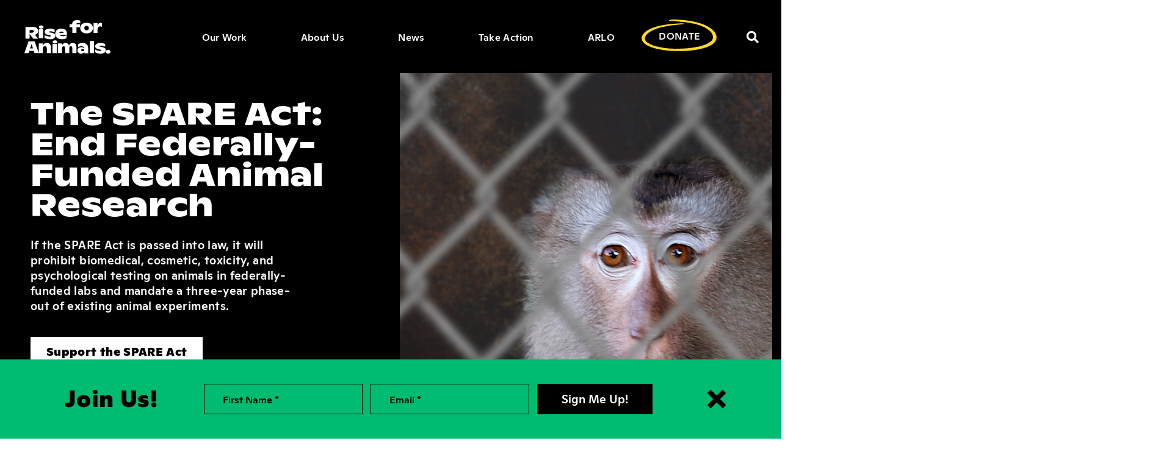

--- FILE ---
content_type: text/html; charset=UTF-8
request_url: https://riseforanimals.org/advocate/
body_size: 15752
content:
					<!doctype html>
<html lang="en">
  <head>
    <!-- Google analytics tag (gtag.js) -->
    <script async src="https://www.googletagmanager.com/gtag/js?id=G-R019SP83PF"></script>
    <script>
      window.dataLayer = window.dataLayer || [];
      function gtag(){dataLayer.push(arguments);}
      gtag('js', new Date());

      gtag('config', 'G-R019SP83PF');
    </script>
    <!-- Google Tag Manager -->
      <script>(function(w,d,s,l,i){w[l]=w[l]||[];w[l].push({'gtm.start':
      new Date().getTime(),event:'gtm.js'});var f=d.getElementsByTagName(s)[0],
      j=d.createElement(s),dl=l!='dataLayer'?'&l='+l:'';j.async=true;j.src=
      'https://www.googletagmanager.com/gtm.js?id='+i+dl;f.parentNode.insertBefore(j,f);
      })(window,document,'script','dataLayer','GTM-K4Z3XCD');</script>
    <!-- End Google Tag Manager -->
      <meta charset="utf-8">
      <meta name="viewport" content="width=device-width, initial-scale=1, shrink-to-fit=no">
      <meta name="facebook-domain-verification" content="0wbuaqhp3k1ho2dg1xavrkkt66z6id">
      <meta name='robots' content='index, follow, max-image-preview:large, max-snippet:-1, max-video-preview:-1' />
	<style>img:is([sizes="auto" i], [sizes^="auto," i]) { contain-intrinsic-size: 3000px 1500px }</style>
	
	<!-- This site is optimized with the Yoast SEO plugin v26.6 - https://yoast.com/wordpress/plugins/seo/ -->
	<title>Advocate Archive &#8211; Rise for Animals</title>
	<link rel="canonical" href="https://riseforanimals.org/advocate/" />
	<link rel="next" href="https://riseforanimals.org/advocate/page/2/" />
	<meta property="og:locale" content="en_US" />
	<meta property="og:type" content="website" />
	<meta property="og:title" content="Advocate Archive &#8211; Rise for Animals" />
	<meta property="og:url" content="https://riseforanimals.org/advocate/" />
	<meta property="og:site_name" content="Rise for Animals" />
	<meta name="twitter:card" content="summary_large_image" />
	<meta name="twitter:site" content="@NEAVS" />
	<script type="application/ld+json" class="yoast-schema-graph">{"@context":"https://schema.org","@graph":[{"@type":"CollectionPage","@id":"https://riseforanimals.org/advocate/","url":"https://riseforanimals.org/advocate/","name":"Advocate Archive &#8211; Rise for Animals","isPartOf":{"@id":"https://riseforanimals.org/#website"},"breadcrumb":{"@id":"https://riseforanimals.org/advocate/#breadcrumb"},"inLanguage":"en-US"},{"@type":"BreadcrumbList","@id":"https://riseforanimals.org/advocate/#breadcrumb","itemListElement":[{"@type":"ListItem","position":1,"name":"Home","item":"https://live-riseforanimals.pantheonsite.io/"},{"@type":"ListItem","position":2,"name":"Advocate"}]},{"@type":"WebSite","@id":"https://riseforanimals.org/#website","url":"https://riseforanimals.org/","name":"Rise for Animals","description":"","publisher":{"@id":"https://riseforanimals.org/#organization"},"potentialAction":[{"@type":"SearchAction","target":{"@type":"EntryPoint","urlTemplate":"https://riseforanimals.org/?s={search_term_string}"},"query-input":{"@type":"PropertyValueSpecification","valueRequired":true,"valueName":"search_term_string"}}],"inLanguage":"en-US"},{"@type":"Organization","@id":"https://riseforanimals.org/#organization","name":"Rise for Animals","url":"https://riseforanimals.org/","logo":{"@type":"ImageObject","inLanguage":"en-US","@id":"https://riseforanimals.org/#/schema/logo/image/","url":"https://riseforanimals.org/wp-content/uploads/2020/08/RiseforAnimals_apple-touch-icon.png","contentUrl":"https://riseforanimals.org/wp-content/uploads/2020/08/RiseforAnimals_apple-touch-icon.png","width":180,"height":180,"caption":"Rise for Animals"},"image":{"@id":"https://riseforanimals.org/#/schema/logo/image/"},"sameAs":["https://www.facebook.com/neavs/","https://x.com/NEAVS","https://www.instagram.com/neavs_1895/"]}]}</script>
	<!-- / Yoast SEO plugin. -->


<link rel='dns-prefetch' href='//ajax.googleapis.com' />
<link rel='dns-prefetch' href='//use.fontawesome.com' />
<link rel="alternate" type="application/rss+xml" title="Rise for Animals &raquo; Feed" href="https://riseforanimals.org/feed/" />
<link rel="alternate" type="application/rss+xml" title="Rise for Animals &raquo; Comments Feed" href="https://riseforanimals.org/comments/feed/" />
<link rel="alternate" type="application/rss+xml" title="Rise for Animals &raquo; Advocate Feed" href="https://riseforanimals.org/advocate/feed/" />
<script type="text/javascript">
/* <![CDATA[ */
window._wpemojiSettings = {"baseUrl":"https:\/\/s.w.org\/images\/core\/emoji\/16.0.1\/72x72\/","ext":".png","svgUrl":"https:\/\/s.w.org\/images\/core\/emoji\/16.0.1\/svg\/","svgExt":".svg","source":{"concatemoji":"https:\/\/riseforanimals.org\/wp-includes\/js\/wp-emoji-release.min.js?ver=6.8.3"}};
/*! This file is auto-generated */
!function(s,n){var o,i,e;function c(e){try{var t={supportTests:e,timestamp:(new Date).valueOf()};sessionStorage.setItem(o,JSON.stringify(t))}catch(e){}}function p(e,t,n){e.clearRect(0,0,e.canvas.width,e.canvas.height),e.fillText(t,0,0);var t=new Uint32Array(e.getImageData(0,0,e.canvas.width,e.canvas.height).data),a=(e.clearRect(0,0,e.canvas.width,e.canvas.height),e.fillText(n,0,0),new Uint32Array(e.getImageData(0,0,e.canvas.width,e.canvas.height).data));return t.every(function(e,t){return e===a[t]})}function u(e,t){e.clearRect(0,0,e.canvas.width,e.canvas.height),e.fillText(t,0,0);for(var n=e.getImageData(16,16,1,1),a=0;a<n.data.length;a++)if(0!==n.data[a])return!1;return!0}function f(e,t,n,a){switch(t){case"flag":return n(e,"\ud83c\udff3\ufe0f\u200d\u26a7\ufe0f","\ud83c\udff3\ufe0f\u200b\u26a7\ufe0f")?!1:!n(e,"\ud83c\udde8\ud83c\uddf6","\ud83c\udde8\u200b\ud83c\uddf6")&&!n(e,"\ud83c\udff4\udb40\udc67\udb40\udc62\udb40\udc65\udb40\udc6e\udb40\udc67\udb40\udc7f","\ud83c\udff4\u200b\udb40\udc67\u200b\udb40\udc62\u200b\udb40\udc65\u200b\udb40\udc6e\u200b\udb40\udc67\u200b\udb40\udc7f");case"emoji":return!a(e,"\ud83e\udedf")}return!1}function g(e,t,n,a){var r="undefined"!=typeof WorkerGlobalScope&&self instanceof WorkerGlobalScope?new OffscreenCanvas(300,150):s.createElement("canvas"),o=r.getContext("2d",{willReadFrequently:!0}),i=(o.textBaseline="top",o.font="600 32px Arial",{});return e.forEach(function(e){i[e]=t(o,e,n,a)}),i}function t(e){var t=s.createElement("script");t.src=e,t.defer=!0,s.head.appendChild(t)}"undefined"!=typeof Promise&&(o="wpEmojiSettingsSupports",i=["flag","emoji"],n.supports={everything:!0,everythingExceptFlag:!0},e=new Promise(function(e){s.addEventListener("DOMContentLoaded",e,{once:!0})}),new Promise(function(t){var n=function(){try{var e=JSON.parse(sessionStorage.getItem(o));if("object"==typeof e&&"number"==typeof e.timestamp&&(new Date).valueOf()<e.timestamp+604800&&"object"==typeof e.supportTests)return e.supportTests}catch(e){}return null}();if(!n){if("undefined"!=typeof Worker&&"undefined"!=typeof OffscreenCanvas&&"undefined"!=typeof URL&&URL.createObjectURL&&"undefined"!=typeof Blob)try{var e="postMessage("+g.toString()+"("+[JSON.stringify(i),f.toString(),p.toString(),u.toString()].join(",")+"));",a=new Blob([e],{type:"text/javascript"}),r=new Worker(URL.createObjectURL(a),{name:"wpTestEmojiSupports"});return void(r.onmessage=function(e){c(n=e.data),r.terminate(),t(n)})}catch(e){}c(n=g(i,f,p,u))}t(n)}).then(function(e){for(var t in e)n.supports[t]=e[t],n.supports.everything=n.supports.everything&&n.supports[t],"flag"!==t&&(n.supports.everythingExceptFlag=n.supports.everythingExceptFlag&&n.supports[t]);n.supports.everythingExceptFlag=n.supports.everythingExceptFlag&&!n.supports.flag,n.DOMReady=!1,n.readyCallback=function(){n.DOMReady=!0}}).then(function(){return e}).then(function(){var e;n.supports.everything||(n.readyCallback(),(e=n.source||{}).concatemoji?t(e.concatemoji):e.wpemoji&&e.twemoji&&(t(e.twemoji),t(e.wpemoji)))}))}((window,document),window._wpemojiSettings);
/* ]]> */
</script>
<style id='wp-emoji-styles-inline-css' type='text/css'>

	img.wp-smiley, img.emoji {
		display: inline !important;
		border: none !important;
		box-shadow: none !important;
		height: 1em !important;
		width: 1em !important;
		margin: 0 0.07em !important;
		vertical-align: -0.1em !important;
		background: none !important;
		padding: 0 !important;
	}
</style>
<link rel='stylesheet' id='wp-block-library-css' href='https://riseforanimals.org/wp-includes/css/dist/block-library/style.min.css?ver=6.8.3' type='text/css' media='all' />
<style id='classic-theme-styles-inline-css' type='text/css'>
/*! This file is auto-generated */
.wp-block-button__link{color:#fff;background-color:#32373c;border-radius:9999px;box-shadow:none;text-decoration:none;padding:calc(.667em + 2px) calc(1.333em + 2px);font-size:1.125em}.wp-block-file__button{background:#32373c;color:#fff;text-decoration:none}
</style>
<style id='global-styles-inline-css' type='text/css'>
:root{--wp--preset--aspect-ratio--square: 1;--wp--preset--aspect-ratio--4-3: 4/3;--wp--preset--aspect-ratio--3-4: 3/4;--wp--preset--aspect-ratio--3-2: 3/2;--wp--preset--aspect-ratio--2-3: 2/3;--wp--preset--aspect-ratio--16-9: 16/9;--wp--preset--aspect-ratio--9-16: 9/16;--wp--preset--color--black: #000000;--wp--preset--color--cyan-bluish-gray: #abb8c3;--wp--preset--color--white: #ffffff;--wp--preset--color--pale-pink: #f78da7;--wp--preset--color--vivid-red: #cf2e2e;--wp--preset--color--luminous-vivid-orange: #ff6900;--wp--preset--color--luminous-vivid-amber: #fcb900;--wp--preset--color--light-green-cyan: #7bdcb5;--wp--preset--color--vivid-green-cyan: #00d084;--wp--preset--color--pale-cyan-blue: #8ed1fc;--wp--preset--color--vivid-cyan-blue: #0693e3;--wp--preset--color--vivid-purple: #9b51e0;--wp--preset--gradient--vivid-cyan-blue-to-vivid-purple: linear-gradient(135deg,rgba(6,147,227,1) 0%,rgb(155,81,224) 100%);--wp--preset--gradient--light-green-cyan-to-vivid-green-cyan: linear-gradient(135deg,rgb(122,220,180) 0%,rgb(0,208,130) 100%);--wp--preset--gradient--luminous-vivid-amber-to-luminous-vivid-orange: linear-gradient(135deg,rgba(252,185,0,1) 0%,rgba(255,105,0,1) 100%);--wp--preset--gradient--luminous-vivid-orange-to-vivid-red: linear-gradient(135deg,rgba(255,105,0,1) 0%,rgb(207,46,46) 100%);--wp--preset--gradient--very-light-gray-to-cyan-bluish-gray: linear-gradient(135deg,rgb(238,238,238) 0%,rgb(169,184,195) 100%);--wp--preset--gradient--cool-to-warm-spectrum: linear-gradient(135deg,rgb(74,234,220) 0%,rgb(151,120,209) 20%,rgb(207,42,186) 40%,rgb(238,44,130) 60%,rgb(251,105,98) 80%,rgb(254,248,76) 100%);--wp--preset--gradient--blush-light-purple: linear-gradient(135deg,rgb(255,206,236) 0%,rgb(152,150,240) 100%);--wp--preset--gradient--blush-bordeaux: linear-gradient(135deg,rgb(254,205,165) 0%,rgb(254,45,45) 50%,rgb(107,0,62) 100%);--wp--preset--gradient--luminous-dusk: linear-gradient(135deg,rgb(255,203,112) 0%,rgb(199,81,192) 50%,rgb(65,88,208) 100%);--wp--preset--gradient--pale-ocean: linear-gradient(135deg,rgb(255,245,203) 0%,rgb(182,227,212) 50%,rgb(51,167,181) 100%);--wp--preset--gradient--electric-grass: linear-gradient(135deg,rgb(202,248,128) 0%,rgb(113,206,126) 100%);--wp--preset--gradient--midnight: linear-gradient(135deg,rgb(2,3,129) 0%,rgb(40,116,252) 100%);--wp--preset--font-size--small: 13px;--wp--preset--font-size--medium: 20px;--wp--preset--font-size--large: 36px;--wp--preset--font-size--x-large: 42px;--wp--preset--spacing--20: 0.44rem;--wp--preset--spacing--30: 0.67rem;--wp--preset--spacing--40: 1rem;--wp--preset--spacing--50: 1.5rem;--wp--preset--spacing--60: 2.25rem;--wp--preset--spacing--70: 3.38rem;--wp--preset--spacing--80: 5.06rem;--wp--preset--shadow--natural: 6px 6px 9px rgba(0, 0, 0, 0.2);--wp--preset--shadow--deep: 12px 12px 50px rgba(0, 0, 0, 0.4);--wp--preset--shadow--sharp: 6px 6px 0px rgba(0, 0, 0, 0.2);--wp--preset--shadow--outlined: 6px 6px 0px -3px rgba(255, 255, 255, 1), 6px 6px rgba(0, 0, 0, 1);--wp--preset--shadow--crisp: 6px 6px 0px rgba(0, 0, 0, 1);}:where(.is-layout-flex){gap: 0.5em;}:where(.is-layout-grid){gap: 0.5em;}body .is-layout-flex{display: flex;}.is-layout-flex{flex-wrap: wrap;align-items: center;}.is-layout-flex > :is(*, div){margin: 0;}body .is-layout-grid{display: grid;}.is-layout-grid > :is(*, div){margin: 0;}:where(.wp-block-columns.is-layout-flex){gap: 2em;}:where(.wp-block-columns.is-layout-grid){gap: 2em;}:where(.wp-block-post-template.is-layout-flex){gap: 1.25em;}:where(.wp-block-post-template.is-layout-grid){gap: 1.25em;}.has-black-color{color: var(--wp--preset--color--black) !important;}.has-cyan-bluish-gray-color{color: var(--wp--preset--color--cyan-bluish-gray) !important;}.has-white-color{color: var(--wp--preset--color--white) !important;}.has-pale-pink-color{color: var(--wp--preset--color--pale-pink) !important;}.has-vivid-red-color{color: var(--wp--preset--color--vivid-red) !important;}.has-luminous-vivid-orange-color{color: var(--wp--preset--color--luminous-vivid-orange) !important;}.has-luminous-vivid-amber-color{color: var(--wp--preset--color--luminous-vivid-amber) !important;}.has-light-green-cyan-color{color: var(--wp--preset--color--light-green-cyan) !important;}.has-vivid-green-cyan-color{color: var(--wp--preset--color--vivid-green-cyan) !important;}.has-pale-cyan-blue-color{color: var(--wp--preset--color--pale-cyan-blue) !important;}.has-vivid-cyan-blue-color{color: var(--wp--preset--color--vivid-cyan-blue) !important;}.has-vivid-purple-color{color: var(--wp--preset--color--vivid-purple) !important;}.has-black-background-color{background-color: var(--wp--preset--color--black) !important;}.has-cyan-bluish-gray-background-color{background-color: var(--wp--preset--color--cyan-bluish-gray) !important;}.has-white-background-color{background-color: var(--wp--preset--color--white) !important;}.has-pale-pink-background-color{background-color: var(--wp--preset--color--pale-pink) !important;}.has-vivid-red-background-color{background-color: var(--wp--preset--color--vivid-red) !important;}.has-luminous-vivid-orange-background-color{background-color: var(--wp--preset--color--luminous-vivid-orange) !important;}.has-luminous-vivid-amber-background-color{background-color: var(--wp--preset--color--luminous-vivid-amber) !important;}.has-light-green-cyan-background-color{background-color: var(--wp--preset--color--light-green-cyan) !important;}.has-vivid-green-cyan-background-color{background-color: var(--wp--preset--color--vivid-green-cyan) !important;}.has-pale-cyan-blue-background-color{background-color: var(--wp--preset--color--pale-cyan-blue) !important;}.has-vivid-cyan-blue-background-color{background-color: var(--wp--preset--color--vivid-cyan-blue) !important;}.has-vivid-purple-background-color{background-color: var(--wp--preset--color--vivid-purple) !important;}.has-black-border-color{border-color: var(--wp--preset--color--black) !important;}.has-cyan-bluish-gray-border-color{border-color: var(--wp--preset--color--cyan-bluish-gray) !important;}.has-white-border-color{border-color: var(--wp--preset--color--white) !important;}.has-pale-pink-border-color{border-color: var(--wp--preset--color--pale-pink) !important;}.has-vivid-red-border-color{border-color: var(--wp--preset--color--vivid-red) !important;}.has-luminous-vivid-orange-border-color{border-color: var(--wp--preset--color--luminous-vivid-orange) !important;}.has-luminous-vivid-amber-border-color{border-color: var(--wp--preset--color--luminous-vivid-amber) !important;}.has-light-green-cyan-border-color{border-color: var(--wp--preset--color--light-green-cyan) !important;}.has-vivid-green-cyan-border-color{border-color: var(--wp--preset--color--vivid-green-cyan) !important;}.has-pale-cyan-blue-border-color{border-color: var(--wp--preset--color--pale-cyan-blue) !important;}.has-vivid-cyan-blue-border-color{border-color: var(--wp--preset--color--vivid-cyan-blue) !important;}.has-vivid-purple-border-color{border-color: var(--wp--preset--color--vivid-purple) !important;}.has-vivid-cyan-blue-to-vivid-purple-gradient-background{background: var(--wp--preset--gradient--vivid-cyan-blue-to-vivid-purple) !important;}.has-light-green-cyan-to-vivid-green-cyan-gradient-background{background: var(--wp--preset--gradient--light-green-cyan-to-vivid-green-cyan) !important;}.has-luminous-vivid-amber-to-luminous-vivid-orange-gradient-background{background: var(--wp--preset--gradient--luminous-vivid-amber-to-luminous-vivid-orange) !important;}.has-luminous-vivid-orange-to-vivid-red-gradient-background{background: var(--wp--preset--gradient--luminous-vivid-orange-to-vivid-red) !important;}.has-very-light-gray-to-cyan-bluish-gray-gradient-background{background: var(--wp--preset--gradient--very-light-gray-to-cyan-bluish-gray) !important;}.has-cool-to-warm-spectrum-gradient-background{background: var(--wp--preset--gradient--cool-to-warm-spectrum) !important;}.has-blush-light-purple-gradient-background{background: var(--wp--preset--gradient--blush-light-purple) !important;}.has-blush-bordeaux-gradient-background{background: var(--wp--preset--gradient--blush-bordeaux) !important;}.has-luminous-dusk-gradient-background{background: var(--wp--preset--gradient--luminous-dusk) !important;}.has-pale-ocean-gradient-background{background: var(--wp--preset--gradient--pale-ocean) !important;}.has-electric-grass-gradient-background{background: var(--wp--preset--gradient--electric-grass) !important;}.has-midnight-gradient-background{background: var(--wp--preset--gradient--midnight) !important;}.has-small-font-size{font-size: var(--wp--preset--font-size--small) !important;}.has-medium-font-size{font-size: var(--wp--preset--font-size--medium) !important;}.has-large-font-size{font-size: var(--wp--preset--font-size--large) !important;}.has-x-large-font-size{font-size: var(--wp--preset--font-size--x-large) !important;}
:where(.wp-block-post-template.is-layout-flex){gap: 1.25em;}:where(.wp-block-post-template.is-layout-grid){gap: 1.25em;}
:where(.wp-block-columns.is-layout-flex){gap: 2em;}:where(.wp-block-columns.is-layout-grid){gap: 2em;}
:root :where(.wp-block-pullquote){font-size: 1.5em;line-height: 1.6;}
</style>
<link rel='stylesheet' id='contact-form-7-css' href='https://riseforanimals.org/wp-content/plugins/contact-form-7/includes/css/styles.css?ver=5.9.8' type='text/css' media='all' />
<link rel='stylesheet' id='ivory-search-styles-css' href='https://riseforanimals.org/wp-content/plugins/add-search-to-menu/public/css/ivory-search.min.css?ver=5.5.13' type='text/css' media='all' />
<link rel='stylesheet' id='style-css' href='https://riseforanimals.org/wp-content/themes/rfa/dist/css/style.css?ver=6.8.3' type='text/css' media='all' />
<link rel='stylesheet' id='theme-style-css' href='https://riseforanimals.org/wp-content/themes/rfa/style.css?ver=6.8.3' type='text/css' media='all' />
<link rel='stylesheet' id='font-awesome-official-css' href='https://use.fontawesome.com/releases/v5.14.0/css/all.css' type='text/css' media='all' integrity="sha384-HzLeBuhoNPvSl5KYnjx0BT+WB0QEEqLprO+NBkkk5gbc67FTaL7XIGa2w1L0Xbgc" crossorigin="anonymous" />
<link rel='stylesheet' id='font-awesome-official-v4shim-css' href='https://use.fontawesome.com/releases/v5.14.0/css/v4-shims.css' type='text/css' media='all' integrity="sha384-9aKO2QU3KETrRCCXFbhLK16iRd15nC+OYEmpVb54jY8/CEXz/GVRsnM73wcbYw+m" crossorigin="anonymous" />
<style id='font-awesome-official-v4shim-inline-css' type='text/css'>
@font-face {
font-family: "FontAwesome";
font-display: block;
src: url("https://use.fontawesome.com/releases/v5.14.0/webfonts/fa-brands-400.eot"),
		url("https://use.fontawesome.com/releases/v5.14.0/webfonts/fa-brands-400.eot?#iefix") format("embedded-opentype"),
		url("https://use.fontawesome.com/releases/v5.14.0/webfonts/fa-brands-400.woff2") format("woff2"),
		url("https://use.fontawesome.com/releases/v5.14.0/webfonts/fa-brands-400.woff") format("woff"),
		url("https://use.fontawesome.com/releases/v5.14.0/webfonts/fa-brands-400.ttf") format("truetype"),
		url("https://use.fontawesome.com/releases/v5.14.0/webfonts/fa-brands-400.svg#fontawesome") format("svg");
}

@font-face {
font-family: "FontAwesome";
font-display: block;
src: url("https://use.fontawesome.com/releases/v5.14.0/webfonts/fa-solid-900.eot"),
		url("https://use.fontawesome.com/releases/v5.14.0/webfonts/fa-solid-900.eot?#iefix") format("embedded-opentype"),
		url("https://use.fontawesome.com/releases/v5.14.0/webfonts/fa-solid-900.woff2") format("woff2"),
		url("https://use.fontawesome.com/releases/v5.14.0/webfonts/fa-solid-900.woff") format("woff"),
		url("https://use.fontawesome.com/releases/v5.14.0/webfonts/fa-solid-900.ttf") format("truetype"),
		url("https://use.fontawesome.com/releases/v5.14.0/webfonts/fa-solid-900.svg#fontawesome") format("svg");
}

@font-face {
font-family: "FontAwesome";
font-display: block;
src: url("https://use.fontawesome.com/releases/v5.14.0/webfonts/fa-regular-400.eot"),
		url("https://use.fontawesome.com/releases/v5.14.0/webfonts/fa-regular-400.eot?#iefix") format("embedded-opentype"),
		url("https://use.fontawesome.com/releases/v5.14.0/webfonts/fa-regular-400.woff2") format("woff2"),
		url("https://use.fontawesome.com/releases/v5.14.0/webfonts/fa-regular-400.woff") format("woff"),
		url("https://use.fontawesome.com/releases/v5.14.0/webfonts/fa-regular-400.ttf") format("truetype"),
		url("https://use.fontawesome.com/releases/v5.14.0/webfonts/fa-regular-400.svg#fontawesome") format("svg");
unicode-range: U+F004-F005,U+F007,U+F017,U+F022,U+F024,U+F02E,U+F03E,U+F044,U+F057-F059,U+F06E,U+F070,U+F075,U+F07B-F07C,U+F080,U+F086,U+F089,U+F094,U+F09D,U+F0A0,U+F0A4-F0A7,U+F0C5,U+F0C7-F0C8,U+F0E0,U+F0EB,U+F0F3,U+F0F8,U+F0FE,U+F111,U+F118-F11A,U+F11C,U+F133,U+F144,U+F146,U+F14A,U+F14D-F14E,U+F150-F152,U+F15B-F15C,U+F164-F165,U+F185-F186,U+F191-F192,U+F1AD,U+F1C1-F1C9,U+F1CD,U+F1D8,U+F1E3,U+F1EA,U+F1F6,U+F1F9,U+F20A,U+F247-F249,U+F24D,U+F254-F25B,U+F25D,U+F267,U+F271-F274,U+F279,U+F28B,U+F28D,U+F2B5-F2B6,U+F2B9,U+F2BB,U+F2BD,U+F2C1-F2C2,U+F2D0,U+F2D2,U+F2DC,U+F2ED,U+F328,U+F358-F35B,U+F3A5,U+F3D1,U+F410,U+F4AD;
}
</style>
<link rel="https://api.w.org/" href="https://riseforanimals.org/wp-json/" /><link rel="EditURI" type="application/rsd+xml" title="RSD" href="https://riseforanimals.org/xmlrpc.php?rsd" />
<meta name="generator" content="WordPress 6.8.3" />
<style type="text/css">.blue-message {
background: none repeat scroll 0 0 #3399ff;
color: #ffffff;
text-shadow: none;
font-size: 14px;
line-height: 24px;
padding: 10px;
}.green-message {
background: none repeat scroll 0 0 #8cc14c;
color: #ffffff;
text-shadow: none;
font-size: 14px;
line-height: 24px;
padding: 10px;
}.orange-message {
background: none repeat scroll 0 0 #faa732;
color: #ffffff;
text-shadow: none;
font-size: 14px;
line-height: 24px;
padding: 10px;
}.red-message {
background: none repeat scroll 0 0 #da4d31;
color: #ffffff;
text-shadow: none;
font-size: 14px;
line-height: 24px;
padding: 10px;
}.grey-message {
background: none repeat scroll 0 0 #53555c;
color: #ffffff;
text-shadow: none;
font-size: 14px;
line-height: 24px;
padding: 10px;
}.left-block {
background: none repeat scroll 0 0px, radial-gradient(ellipse at center center, #ffffff 0%, #f2f2f2 100%) repeat scroll 0 0 rgba(0, 0, 0, 0);
color: #8b8e97;
padding: 10px;
margin: 10px;
float: left;
}.right-block {
background: none repeat scroll 0 0px, radial-gradient(ellipse at center center, #ffffff 0%, #f2f2f2 100%) repeat scroll 0 0 rgba(0, 0, 0, 0);
color: #8b8e97;
padding: 10px;
margin: 10px;
float: right;
}.blockquotes {
background: none;
border-left: 5px solid #f1f1f1;
color: #8B8E97;
font-size: 14px;
font-style: italic;
line-height: 22px;
padding-left: 15px;
padding: 10px;
width: 60%;
float: left;
}</style><link rel="icon" href="https://riseforanimals.org/wp-content/uploads/2020/08/cropped-RiseforAnimals_apple-touch-icon-32x32.png" sizes="32x32" />
<link rel="icon" href="https://riseforanimals.org/wp-content/uploads/2020/08/cropped-RiseforAnimals_apple-touch-icon-192x192.png" sizes="192x192" />
<link rel="apple-touch-icon" href="https://riseforanimals.org/wp-content/uploads/2020/08/cropped-RiseforAnimals_apple-touch-icon-180x180.png" />
<meta name="msapplication-TileImage" content="https://riseforanimals.org/wp-content/uploads/2020/08/cropped-RiseforAnimals_apple-touch-icon-270x270.png" />
			<style type="text/css">
					</style>
		
  </head>

  <body class="archive post-type-archive post-type-archive-advocate wp-theme-rfa rfa">
      <!-- Google Tag Manager (noscript) -->
        <noscript><iframe src="https://www.googletagmanager.com/ns.html?id=GTM-K4Z3XCD"
        height="0" width="0" style="display:none;visibility:hidden"></iframe></noscript>
      <!-- End Google Tag Manager (noscript) -->
    <a class="skip-link screen-reader-text visually-hidden focusable" href="#content">Skip to content</a>

    <nav class="navbar navbar-expand-lg navbar-dark" aria-label="main-menu">
      <div class="container">
        <a href="/" class="navbar-brand" tabindex="0">
        <div class="desktop-svg">
          <?xml version="1.0" encoding="UTF-8"?>
          <svg width="159px" height="55px" viewBox="0 0 159 62" version="1.1" xmlns="http://www.w3.org/2000/svg" xmlns:xlink="http://www.w3.org/1999/xlink">
            <title>Desktop logo</title>
            <g id="desktop-logo" stroke="none" stroke-width="1" fill="none" fill-rule="evenodd">
                <path d="M95.9939,23.619 L88.4034,23.619 L88.4034,13.2994 L83.4259,13.2994 L83.4259,7.96699 L88.3101,7.96699 C87.9368,2.76004 91.3277,0 97.5493,0 C100.131,0 101.842,0.501677 103.056,1.16036 L103.056,6.08503 C102.122,5.5518 100.94,5.26951 99.5404,5.26951 C96.8029,5.26951 95.8694,6.36732 95.8694,7.96699 L102.713,7.96699 L102.713,13.2994 L95.9939,13.2994 L95.9939,23.619 Z M119.047,14.7462 C119.047,12.2821 117.473,10.6599 114.849,10.6599 C112.194,10.6599 110.619,12.2821 110.619,14.7462 C110.619,17.2104 112.194,18.8949 114.849,18.8949 C117.473,18.8949 119.047,17.2104 119.047,14.7462 Z M126.611,14.6216 C126.611,20.2048 122.351,24.6032 114.849,24.6032 C107.347,24.6032 103.056,20.1738 103.056,14.6216 C103.056,9.03795 107.347,4.92063 114.849,4.92063 C122.351,4.92063 126.611,9.00676 126.611,14.6216 Z M30.9667,15.746 C33.5332,15.746 35.3333,14.5234 35.3333,12.7639 C35.3333,11.0641 33.5332,9.84127 30.9667,9.84127 C28.3666,9.84127 26.5,11.0641 26.5,12.7639 C26.5,14.5234 28.3666,15.746 30.9667,15.746 Z M9.61088,18.2372 L14.1385,18.2372 C16.2799,18.2372 17.3812,19.0725 17.3812,20.6808 C17.3812,22.3819 16.1881,23.2788 13.9244,23.2788 L9.61088,23.2788 L9.61088,18.2372 Z M9.61088,25.5676 L16.5246,34.4444 L25.5185,34.4444 L19.186,26.9594 C22.8877,26.6503 25.3044,23.9593 25.3044,20.0931 C25.3044,15.701 22.1229,12.7937 17.0447,12.7937 L1.96296,12.7937 L1.96296,34.4444 L9.61088,34.4444 L9.61088,25.5676 Z M34.3519,33.4603 L26.5,33.4603 L26.5,16.7302 L34.3519,16.7302 L34.3519,33.4603 Z M56.9259,29.2522 C56.9259,25.634 54.7026,24.168 50.7639,23.4816 L47.5876,22.9203 C46.063,22.6082 45.4276,22.4211 45.4276,21.735 C45.4276,21.1112 46.2852,20.7369 48.4135,20.7369 C51.2721,20.7369 53.9719,21.5479 55.8778,22.6394 L55.8778,17.7423 C54.0673,16.6504 51.0497,15.746 47.3018,15.746 C41.2668,15.746 37.4551,18.0852 37.4551,21.7037 C37.4551,24.4799 39.0116,26.2266 43.4901,27.256 L47.3018,28.0983 C48.604,28.4101 48.8581,28.8469 48.8581,29.4082 C48.8581,29.9074 48.1911,30.4063 46.5395,30.4063 C43.2995,30.4063 39.3926,29.2836 37.2963,27.6927 L37.2963,32.8705 C40.0598,34.5238 43.5854,35.4286 47.2381,35.4286 C53.5589,35.4286 56.9259,32.9331 56.9259,29.2522 Z M72.398,23.6999 C72.0873,22.1093 70.7514,21.2046 68.5456,21.2046 C66.3086,21.2046 64.8794,22.2027 64.4445,23.6999 L72.398,23.6999 Z M77.8972,33.1826 C75.9088,34.4926 72.6776,35.4286 69.167,35.4286 C61.5239,35.4286 56.9259,31.3111 56.9259,25.4155 C56.9259,19.8633 61.0892,15.746 68.1728,15.746 C75.1632,15.746 78.5185,19.3955 78.5185,24.9478 L78.5185,27.0376 L64.6309,27.0376 C65.5319,28.6908 67.7068,29.6579 71.1242,29.6579 C73.8582,29.6579 75.9399,28.9715 77.8972,27.7862 L77.8972,33.1826 Z M10.4752,52.5413 L13.1565,44.283 L15.8376,52.5413 L10.4752,52.5413 Z M7.70056,39.3651 L0,61.0159 L7.70056,61.0159 L9.04111,56.8714 L17.2405,56.8714 L18.581,61.0159 L26.5,61.0159 L34.1501,61.0159 L34.1501,52.6 C34.1501,49.8152 35.4355,48.3769 37.9437,48.3769 C40.2012,48.3769 41.3928,49.7846 41.3928,52.4778 L41.3928,61.0159 L49.0741,61.0159 L49.0741,50.8863 C49.0741,45.2553 46.4718,42.3175 41.518,42.3175 C37.6931,42.3175 35.373,44.0008 34.0874,47.5812 L34.0874,43.1131 L26.5,43.1131 L26.5,61.0159 L18.8616,39.3651 L7.70056,39.3651 Z M56.4851,37.3968 C53.8851,37.3968 52.0185,38.6197 52.0185,40.3195 C52.0185,42.0789 53.8851,43.3016 56.4851,43.3016 C59.0519,43.3016 60.8519,42.0789 60.8519,40.3195 C60.8519,38.6197 59.0519,37.3968 56.4851,37.3968 Z M59.8704,61.0159 L52.0185,61.0159 L52.0185,44.2857 L59.8704,44.2857 L59.8704,61.0159 Z M89.227,42.3175 C85.7794,42.3175 83.5227,43.8476 82.4571,47.214 C81.6422,44.0618 79.4169,42.3175 76.0631,42.3175 C72.6781,42.3175 70.484,43.8476 69.4183,47.3056 L69.4183,43.1131 L61.8333,43.1131 L61.8333,61.0159 L69.481,61.0159 L69.481,52.4778 L69.5124,52.5082 C69.5124,50.0294 70.5467,48.4075 72.4901,48.4075 C74.3391,48.4075 75.1853,49.7846 75.1853,51.8962 L75.1853,61.0159 L82.8332,61.0159 L82.8332,52.1716 C82.8332,49.9069 83.8046,48.4075 85.7794,48.4075 C87.6601,48.4075 88.5061,49.8152 88.5061,52.1716 L88.5061,61.0159 L96.1852,61.0159 L96.1852,50.4579 C96.1852,45.1941 93.7718,42.3175 89.227,42.3175 Z M104.852,55.6367 C104.852,56.8844 105.904,57.6954 107.557,57.6954 C109.361,57.6954 110.653,56.8844 110.653,55.6053 C110.653,54.3888 109.421,53.5779 107.587,53.5779 C105.904,53.5779 104.852,54.42 104.852,55.6367 Z M98.9897,44.7504 C100.884,43.4092 103.559,42.3175 107.257,42.3175 C114.05,42.3175 117.778,45.8109 117.778,52.2054 L117.778,61.376 L110.653,61.376 L110.653,59.099 C109.421,60.9705 107.437,62 104.581,62 C100.493,62 98.1481,59.4421 98.1481,56.0734 C98.1481,52.5797 100.703,50.1156 105.002,50.1156 C107.467,50.1156 109.241,50.833 110.623,52.5485 C110.413,49.6477 108.068,48.2127 104.852,48.2127 C102.657,48.2127 100.613,49.0237 98.9897,50.4587 L98.9897,44.7504 Z M120.722,61.0159 L128.574,61.0159 L128.574,38.381 L120.722,38.381 L120.722,61.0159 Z M140.828,49.4917 L144.005,50.053 C147.943,50.7394 150.167,52.2054 150.167,55.8237 C150.167,59.5045 146.8,62 140.479,62 C136.826,62 133.3,61.0953 130.537,59.4419 L130.537,54.2639 C132.633,55.855 136.54,56.9778 139.78,56.9778 C141.432,56.9778 142.099,56.4789 142.099,55.9796 C142.099,55.4184 141.845,54.9815 140.543,54.6696 L136.731,53.8274 C132.252,52.7981 130.696,51.0513 130.696,48.2751 C130.696,44.6567 134.507,42.3175 140.543,42.3175 C144.29,42.3175 147.308,43.2218 149.118,44.3137 L149.118,49.2108 C147.213,48.1191 144.513,47.3081 141.654,47.3081 C139.526,47.3081 138.669,47.6826 138.669,48.3063 C138.669,48.9925 139.304,49.1796 140.828,49.4917 Z M154.599,55.1111 C152.053,55.1111 150.167,56.6189 150.167,58.5406 C150.167,60.4623 152.053,62 154.599,62 C157.145,62 159,60.4919 159,58.5406 C159,56.6189 157.145,55.1111 154.599,55.1111 Z M135.137,17.8658 C135.137,13.4567 137.107,11.6434 140.248,11.6434 C141.634,11.6434 142.68,12.0184 143.296,12.4249 L143.296,5.67088 C142.711,5.29585 141.757,4.92063 140.494,4.92063 C137.661,4.92063 135.814,6.82796 134.983,11.1431 L134.983,5.32711 L127.593,5.32711 L127.593,23.619 L135.137,23.619 L135.137,17.8658 Z" id="desktop-rfa-logo" fill="#ffffff"></path>
            </g>
          </svg>
        </div>
        <div class="mobile-svg">
          <?xml version="1.0" encoding="UTF-8"?>
          <svg width="125px" height="40px" viewBox="0 0 159 62" version="1.1" xmlns="http://www.w3.org/2000/svg" xmlns:xlink="http://www.w3.org/1999/xlink">
            <title>Mobile logo</title>
            <g id="mobile-logo" stroke="none" stroke-width="1" fill="none" fill-rule="evenodd">
                <path d="M95.9939,23.619 L88.4034,23.619 L88.4034,13.2994 L83.4259,13.2994 L83.4259,7.96699 L88.3101,7.96699 C87.9368,2.76004 91.3277,0 97.5493,0 C100.131,0 101.842,0.501677 103.056,1.16036 L103.056,6.08503 C102.122,5.5518 100.94,5.26951 99.5404,5.26951 C96.8029,5.26951 95.8694,6.36732 95.8694,7.96699 L102.713,7.96699 L102.713,13.2994 L95.9939,13.2994 L95.9939,23.619 Z M119.047,14.7462 C119.047,12.2821 117.473,10.6599 114.849,10.6599 C112.194,10.6599 110.619,12.2821 110.619,14.7462 C110.619,17.2104 112.194,18.8949 114.849,18.8949 C117.473,18.8949 119.047,17.2104 119.047,14.7462 Z M126.611,14.6216 C126.611,20.2048 122.351,24.6032 114.849,24.6032 C107.347,24.6032 103.056,20.1738 103.056,14.6216 C103.056,9.03795 107.347,4.92063 114.849,4.92063 C122.351,4.92063 126.611,9.00676 126.611,14.6216 Z M30.9667,15.746 C33.5332,15.746 35.3333,14.5234 35.3333,12.7639 C35.3333,11.0641 33.5332,9.84127 30.9667,9.84127 C28.3666,9.84127 26.5,11.0641 26.5,12.7639 C26.5,14.5234 28.3666,15.746 30.9667,15.746 Z M9.61088,18.2372 L14.1385,18.2372 C16.2799,18.2372 17.3812,19.0725 17.3812,20.6808 C17.3812,22.3819 16.1881,23.2788 13.9244,23.2788 L9.61088,23.2788 L9.61088,18.2372 Z M9.61088,25.5676 L16.5246,34.4444 L25.5185,34.4444 L19.186,26.9594 C22.8877,26.6503 25.3044,23.9593 25.3044,20.0931 C25.3044,15.701 22.1229,12.7937 17.0447,12.7937 L1.96296,12.7937 L1.96296,34.4444 L9.61088,34.4444 L9.61088,25.5676 Z M34.3519,33.4603 L26.5,33.4603 L26.5,16.7302 L34.3519,16.7302 L34.3519,33.4603 Z M56.9259,29.2522 C56.9259,25.634 54.7026,24.168 50.7639,23.4816 L47.5876,22.9203 C46.063,22.6082 45.4276,22.4211 45.4276,21.735 C45.4276,21.1112 46.2852,20.7369 48.4135,20.7369 C51.2721,20.7369 53.9719,21.5479 55.8778,22.6394 L55.8778,17.7423 C54.0673,16.6504 51.0497,15.746 47.3018,15.746 C41.2668,15.746 37.4551,18.0852 37.4551,21.7037 C37.4551,24.4799 39.0116,26.2266 43.4901,27.256 L47.3018,28.0983 C48.604,28.4101 48.8581,28.8469 48.8581,29.4082 C48.8581,29.9074 48.1911,30.4063 46.5395,30.4063 C43.2995,30.4063 39.3926,29.2836 37.2963,27.6927 L37.2963,32.8705 C40.0598,34.5238 43.5854,35.4286 47.2381,35.4286 C53.5589,35.4286 56.9259,32.9331 56.9259,29.2522 Z M72.398,23.6999 C72.0873,22.1093 70.7514,21.2046 68.5456,21.2046 C66.3086,21.2046 64.8794,22.2027 64.4445,23.6999 L72.398,23.6999 Z M77.8972,33.1826 C75.9088,34.4926 72.6776,35.4286 69.167,35.4286 C61.5239,35.4286 56.9259,31.3111 56.9259,25.4155 C56.9259,19.8633 61.0892,15.746 68.1728,15.746 C75.1632,15.746 78.5185,19.3955 78.5185,24.9478 L78.5185,27.0376 L64.6309,27.0376 C65.5319,28.6908 67.7068,29.6579 71.1242,29.6579 C73.8582,29.6579 75.9399,28.9715 77.8972,27.7862 L77.8972,33.1826 Z M10.4752,52.5413 L13.1565,44.283 L15.8376,52.5413 L10.4752,52.5413 Z M7.70056,39.3651 L0,61.0159 L7.70056,61.0159 L9.04111,56.8714 L17.2405,56.8714 L18.581,61.0159 L26.5,61.0159 L34.1501,61.0159 L34.1501,52.6 C34.1501,49.8152 35.4355,48.3769 37.9437,48.3769 C40.2012,48.3769 41.3928,49.7846 41.3928,52.4778 L41.3928,61.0159 L49.0741,61.0159 L49.0741,50.8863 C49.0741,45.2553 46.4718,42.3175 41.518,42.3175 C37.6931,42.3175 35.373,44.0008 34.0874,47.5812 L34.0874,43.1131 L26.5,43.1131 L26.5,61.0159 L18.8616,39.3651 L7.70056,39.3651 Z M56.4851,37.3968 C53.8851,37.3968 52.0185,38.6197 52.0185,40.3195 C52.0185,42.0789 53.8851,43.3016 56.4851,43.3016 C59.0519,43.3016 60.8519,42.0789 60.8519,40.3195 C60.8519,38.6197 59.0519,37.3968 56.4851,37.3968 Z M59.8704,61.0159 L52.0185,61.0159 L52.0185,44.2857 L59.8704,44.2857 L59.8704,61.0159 Z M89.227,42.3175 C85.7794,42.3175 83.5227,43.8476 82.4571,47.214 C81.6422,44.0618 79.4169,42.3175 76.0631,42.3175 C72.6781,42.3175 70.484,43.8476 69.4183,47.3056 L69.4183,43.1131 L61.8333,43.1131 L61.8333,61.0159 L69.481,61.0159 L69.481,52.4778 L69.5124,52.5082 C69.5124,50.0294 70.5467,48.4075 72.4901,48.4075 C74.3391,48.4075 75.1853,49.7846 75.1853,51.8962 L75.1853,61.0159 L82.8332,61.0159 L82.8332,52.1716 C82.8332,49.9069 83.8046,48.4075 85.7794,48.4075 C87.6601,48.4075 88.5061,49.8152 88.5061,52.1716 L88.5061,61.0159 L96.1852,61.0159 L96.1852,50.4579 C96.1852,45.1941 93.7718,42.3175 89.227,42.3175 Z M104.852,55.6367 C104.852,56.8844 105.904,57.6954 107.557,57.6954 C109.361,57.6954 110.653,56.8844 110.653,55.6053 C110.653,54.3888 109.421,53.5779 107.587,53.5779 C105.904,53.5779 104.852,54.42 104.852,55.6367 Z M98.9897,44.7504 C100.884,43.4092 103.559,42.3175 107.257,42.3175 C114.05,42.3175 117.778,45.8109 117.778,52.2054 L117.778,61.376 L110.653,61.376 L110.653,59.099 C109.421,60.9705 107.437,62 104.581,62 C100.493,62 98.1481,59.4421 98.1481,56.0734 C98.1481,52.5797 100.703,50.1156 105.002,50.1156 C107.467,50.1156 109.241,50.833 110.623,52.5485 C110.413,49.6477 108.068,48.2127 104.852,48.2127 C102.657,48.2127 100.613,49.0237 98.9897,50.4587 L98.9897,44.7504 Z M120.722,61.0159 L128.574,61.0159 L128.574,38.381 L120.722,38.381 L120.722,61.0159 Z M140.828,49.4917 L144.005,50.053 C147.943,50.7394 150.167,52.2054 150.167,55.8237 C150.167,59.5045 146.8,62 140.479,62 C136.826,62 133.3,61.0953 130.537,59.4419 L130.537,54.2639 C132.633,55.855 136.54,56.9778 139.78,56.9778 C141.432,56.9778 142.099,56.4789 142.099,55.9796 C142.099,55.4184 141.845,54.9815 140.543,54.6696 L136.731,53.8274 C132.252,52.7981 130.696,51.0513 130.696,48.2751 C130.696,44.6567 134.507,42.3175 140.543,42.3175 C144.29,42.3175 147.308,43.2218 149.118,44.3137 L149.118,49.2108 C147.213,48.1191 144.513,47.3081 141.654,47.3081 C139.526,47.3081 138.669,47.6826 138.669,48.3063 C138.669,48.9925 139.304,49.1796 140.828,49.4917 Z M154.599,55.1111 C152.053,55.1111 150.167,56.6189 150.167,58.5406 C150.167,60.4623 152.053,62 154.599,62 C157.145,62 159,60.4919 159,58.5406 C159,56.6189 157.145,55.1111 154.599,55.1111 Z M135.137,17.8658 C135.137,13.4567 137.107,11.6434 140.248,11.6434 C141.634,11.6434 142.68,12.0184 143.296,12.4249 L143.296,5.67088 C142.711,5.29585 141.757,4.92063 140.494,4.92063 C137.661,4.92063 135.814,6.82796 134.983,11.1431 L134.983,5.32711 L127.593,5.32711 L127.593,23.619 L135.137,23.619 L135.137,17.8658 Z" id="mobile-rfa-logo" fill="#ffffff"></path>
            </g>
          </svg>
        </div>
        </a>
        <li class="main-nav-item mobile-donate">
          <a class="main-nav-link" href="/donate">Donate</a>
        </li>
        <button class="navbar-toggler" type="button" data-toggle="collapse" data-target="#navbarSupportedContent" aria-controls="navbarSupportedContent" aria-expanded="false" aria-label="Toggle navigation">
          <span class="navbar-toggler-icon"></span>
        </button>
        <div id="navbarSupportedContent" class="collapse navbar-collapse">
          <div class="menu-top-menu">
            <ul class="main-nav">
                                    <li class="main-nav-item  menu-item menu-item-type-post_type menu-item-object-page menu-item-175 menu-item-has-children">
                      <div class="navbar-accordion">
                     <div class="accordion-title-container" aria-expanded="true">                       <a class="main-nav-link" href="https://riseforanimals.org/our-work/">Our Work</a>
                                              <button class="navbar-menu-toggler" type="button" data-toggle="menu-collapse" data-target="#navContent" aria-controls="navContent" aria-expanded="false" aria-label="Toggle navigation item">
                          <span class="navbar-menu-toggler-icon"></span>
                        </button>

                        <ul class="nav-drop">
                                                            <li class="nav-drop-item">
                                    <a href="https://riseforanimals.org/category/investigate/">Exposure</a>
                                </li>
                                                            <li class="nav-drop-item">
                                    <a href="https://riseforanimals.org/category/act/">Activism</a>
                                </li>
                                                            <li class="nav-drop-item">
                                    <a href="https://riseforanimals.org/our-work/legislation/">Legislation</a>
                                </li>
                                                            <li class="nav-drop-item">
                                    <a href="https://riseforanimals.org/category/liberate/">Rescue</a>
                                </li>
                                                            <li class="nav-drop-item">
                                    <a href="https://riseforanimals.org/category/discover/">Alternatives</a>
                                </li>
                                                            <li class="nav-drop-item">
                                    <a href="https://arlo.riseforanimals.org/" target="_blank">Transparency</a>
                                </li>
                                                    </ul>
                        </div>
                                            </div>
                        
                                            </li>
                                    <li class="main-nav-item  menu-item menu-item-type-post_type menu-item-object-page menu-item-174">
                      <div class="navbar-accordion">
                                          <a class="main-nav-link" href="https://riseforanimals.org/our-story/">About Us</a>
                                            </div>
                                            </li>
                                    <li class="main-nav-item  menu-item menu-item-type-post_type menu-item-object-page menu-item-255">
                      <div class="navbar-accordion">
                                          <a class="main-nav-link" href="https://riseforanimals.org/news/">News</a>
                                            </div>
                                            </li>
                                    <li class="main-nav-item  menu-item menu-item-type-post_type menu-item-object-page menu-item-223 menu-item-has-children">
                      <div class="navbar-accordion">
                     <div class="accordion-title-container" aria-expanded="true">                       <a class="main-nav-link" href="https://riseforanimals.org/take-action/">Take Action</a>
                                              <button class="navbar-menu-toggler" type="button" data-toggle="menu-collapse" data-target="#navContent" aria-controls="navContent" aria-expanded="false" aria-label="Toggle navigation item">
                          <span class="navbar-menu-toggler-icon"></span>
                        </button>

                        <ul class="nav-drop">
                                                            <li class="nav-drop-item">
                                    <a href="https://riseforanimals.org/advocate/">Advocate</a>
                                </li>
                                                            <li class="nav-drop-item">
                                    <a href="https://riseforanimals.org/organize/">Organize</a>
                                </li>
                                                            <li class="nav-drop-item">
                                    <a href="https://riseforanimals.org/pledge/">Pledge</a>
                                </li>
                                                            <li class="nav-drop-item">
                                    <a href="https://riseforanimals.org/ar-events/">Join Events</a>
                                </li>
                                                    </ul>
                        </div>
                                            </div>
                        
                                            </li>
                                    <li class="main-nav-item  menu-item menu-item-type-custom menu-item-object-custom menu-item-8238">
                      <div class="navbar-accordion">
                                          <a class="main-nav-link" href="https://arlo.riseforanimals.org/" target="_blank">ARLO</a>
                                            </div>
                                            </li>
                                    <li class="main-nav-item mobile-only menu-item menu-item-type-custom menu-item-object-custom menu-item-498">
                      <div class="navbar-accordion">
                                          <a class="main-nav-link" href="/?s=">Search</a>
                                            </div>
                                            </li>
                                <li class="main-nav-item desktop-donate">
                  <a class="main-nav-link" href="/donate">DONATE</a>
                </li>
                <div class="searchform">
                  <li class="main-nav-item search_menu"><form  class="is-search-form is-form-style is-form-style-3 is-form-id-76 " action="https://riseforanimals.org/" method="get" role="search" ><label for="is-search-input-76"><span class="is-screen-reader-text">Search for:</span><input  type="search" id="is-search-input-76" name="s" value="" class="is-search-input" placeholder="Search here..." autocomplete=off /></label><button type="submit" class="is-search-submit"><span class="is-screen-reader-text">Search Button</span><span class="is-search-icon"><svg focusable="false" aria-label="Search" xmlns="http://www.w3.org/2000/svg" viewBox="0 0 24 24" width="24px"><path d="M15.5 14h-.79l-.28-.27C15.41 12.59 16 11.11 16 9.5 16 5.91 13.09 3 9.5 3S3 5.91 3 9.5 5.91 16 9.5 16c1.61 0 3.09-.59 4.23-1.57l.27.28v.79l5 4.99L20.49 19l-4.99-5zm-6 0C7.01 14 5 11.99 5 9.5S7.01 5 9.5 5 14 7.01 14 9.5 11.99 14 9.5 14z"></path></svg></span></button><input type="hidden" name="id" value="76" /></form>
                  </li>
                </div>
                <div class="searchformtoggle">
                  <div>
                    <button id="search-toggle">
                      <span>Toggle search bar</span>
                    </button>
                  </div>
                </div>
            </ul>
          </div>
        </div>
      </div>
    </nav>

    <div class="page__content">
      <div class="main-container">
										
    <main role="main" class="main-container" id="content">
        <div class="band band--advocate-archive">
  <div class="band__container">
    <div class="band band--news-feature">
    <div class="band__container full-bleed">
      <div class="band__region band__region--band-content">
          <div class="band__region band__region--band-article full-bleed">
            <div class="news-article">
              <div class="news-image col-md-6">
                <img src="https://riseforanimals.org/wp-content/uploads/2025/05/Banner-1.SPARE-Act.png" alt="" />
              </div>
              <div class="news-information">
                <div class="news-information-container">
                  <div class="news-title h2">The SPARE Act: End Federally-Funded Animal Research</div>
                  <div class="news-excerpt">If the SPARE Act is passed into law, it will prohibit biomedical, cosmetic, toxicity, and psychological testing on animals in federally-funded labs and mandate a three-year phase-out of existing animal experiments. </div>
                  <a href="https://actionnetwork.org/letters/spare-act" class="band__cta btn light" target="_blank" rel=”noopener noreferrer”>
                    <div>Support the SPARE Act</div>
                  </a>
                </div>
              </div>
            </div>
          </div>
        </div>
      </div>
    </div>
  
    <div class="band__region band__region--band-title col-md-12">
      <h1 class="title">Advocate</h1>
    </div>
    <div class="band__region band__region--band-content col-md-12">

        <div class="band__region band__region--band-article col-md-4">
      <div class="advocate-article">
        <a href="https://actionnetwork.org/letters/replace-act/" target="_blank" rel=”noopener noreferrer”>
        <div class="advocate-image">
          <img src="https://riseforanimals.org/wp-content/uploads/2026/01/Banner.Replace-Act-HR-6660.png" alt="" />
        </div>
        </a>
        <div class="advocate-body">
          <div class="advocate-title h4">The Replace Animal Tests Act: Support Non-Animal, Human-Relevant Science</div>
          <div class="advocate-info">This landmark legislation is designed to modernize U.S. regulatory testing and significantly reduce the use of animals subjected to it. </div>
        </div>
        <a href="https://actionnetwork.org/letters/replace-act/" class="band__cta btn dark" target="_blank" rel=”noopener noreferrer”>
          <div>Send Your Letter</div>
        </a>
      </div>
    </div>
        <div class="band__region band__region--band-article col-md-4">
      <div class="advocate-article">
        <a href="https://actionnetwork.org/letters/hearts-act-2025" target="_blank" rel=”noopener noreferrer”>
        <div class="advocate-image">
          <img src="https://riseforanimals.org/wp-content/uploads/2025/09/Sharegraphic.H.R.-1291-HEARTS-Act-2.png" alt="" />
        </div>
        </a>
        <div class="advocate-body">
          <div class="advocate-title h4">The HEARTS Act: Support Nonanimal, Human-Relevant Science</div>
          <div class="advocate-info">The Humane and Existing Alternatives in Research and Testing Sciences Act of 2025 ("HEARTS Act of 2025") has the power to accelerate a long-overdue shift from animal experimentation toward human-centric research.</div>
        </div>
        <a href="https://actionnetwork.org/letters/hearts-act-2025" class="band__cta btn dark" target="_blank" rel=”noopener noreferrer”>
          <div>Send Your Letter</div>
        </a>
      </div>
    </div>
        <div class="band__region band__region--band-article col-md-4">
      <div class="advocate-article">
        <a href="https://actionnetwork.org/letters/hca-2025" target="_blank" rel=”noopener noreferrer”>
        <div class="advocate-image">
          <img src="https://riseforanimals.org/wp-content/uploads/2025/06/Banner.H.R.-1657-Humane-Cosmetics-Act.png" alt="" />
        </div>
        </a>
        <div class="advocate-body">
          <div class="advocate-title h4">The Humane Cosmetics Act: Stop Testing Beauty Products on Animals</div>
          <div class="advocate-info">Animal testing for cosmetics is outdated and unethical — and yet it’s still happening right here in the United States! Tell your Members of Congress right now: Beauty should never hurt. </div>
        </div>
        <a href="https://actionnetwork.org/letters/hca-2025" class="band__cta btn dark" target="_blank" rel=”noopener noreferrer”>
          <div>Send Your Letter</div>
        </a>
      </div>
    </div>
        <div class="band__region band__region--band-article col-md-4">
      <div class="advocate-article">
        <a href="https://actionnetwork.org/letters/hr-2976" target="_blank" rel=”noopener noreferrer”>
        <div class="advocate-image">
          <img src="https://riseforanimals.org/wp-content/uploads/2025/06/Banner.HR-2976-CARE-Act.png" alt="" />
        </div>
        </a>
        <div class="advocate-body">
          <div class="advocate-title h4">The CARE Act: Give Legal Protections to Cold-Blooded Animals</div>
          <div class="advocate-info">The Cold-blooded Animal Research and Exhibition (CARE) Act (H.R. 2976) would amend the Animal Welfare Act (AWA) to finally include cold-blooded animals in its definition of “animal", bringing them under its scope of legal recognition. </div>
        </div>
        <a href="https://actionnetwork.org/letters/hr-2976" class="band__cta btn dark" target="_blank" rel=”noopener noreferrer”>
          <div>Tell Congress You CARE</div>
        </a>
      </div>
    </div>
        <div class="band__region band__region--band-article col-md-4">
      <div class="advocate-article">
        <a href="https://actionnetwork.org/letters/spare-act" target="_blank" rel=”noopener noreferrer”>
        <div class="advocate-image">
          <img src="https://riseforanimals.org/wp-content/uploads/2025/05/Banner-1.SPARE-Act.png" alt="" />
        </div>
        </a>
        <div class="advocate-body">
          <div class="advocate-title h4">The SPARE Act: End Federally-Funded Animal Research</div>
          <div class="advocate-info">If the SPARE Act is passed into law, it will prohibit biomedical, cosmetic, toxicity, and psychological testing on animals in federally-funded labs and mandate a three-year phase-out of existing animal experiments. </div>
        </div>
        <a href="https://actionnetwork.org/letters/spare-act" class="band__cta btn dark" target="_blank" rel=”noopener noreferrer”>
          <div>Support the SPARE Act</div>
        </a>
      </div>
    </div>
        <div class="band__region band__region--band-article col-md-4">
      <div class="advocate-article">
        <a href="https://actionnetwork.org/letters/cargo-act-2025/" target="_blank" rel=”noopener noreferrer”>
        <div class="advocate-image">
          <img src="https://riseforanimals.org/wp-content/uploads/2025/06/Banner.-S.-1802-H.R.-1085-The-CARGO-Act.png" alt="" />
        </div>
        </a>
        <div class="advocate-body">
          <div class="advocate-title h4">The CARGO Act: Stop Funding Cruel Animal Experiments Abroad</div>
          <div class="advocate-info">Americans shouldn’t be footing the bill for animal experiments abroad. Tell your members of Congress to support The CARGO Act (S. 1802 / H.R. 1085), a bill that would defund animal labs. </div>
        </div>
        <a href="https://actionnetwork.org/letters/cargo-act-2025/" class="band__cta btn dark" target="_blank" rel=”noopener noreferrer”>
          <div>Defund Animal Labs Abroad</div>
        </a>
      </div>
    </div>
        <div class="band__region band__region--band-article col-md-4">
      <div class="advocate-article">
        <a href="https://actionnetwork.org/letters/s1326" target="_blank" rel=”noopener noreferrer”>
        <div class="advocate-image">
          <img src="https://riseforanimals.org/wp-content/uploads/2025/05/Cow-.png" alt="" />
        </div>
        </a>
        <div class="advocate-body">
          <div class="advocate-title h4">Defend Democracy and Animals: Speak Out Against S.1326</div>
          <div class="advocate-info">The so-called “Food Security and Farm Protection Act” (S.1326) is a dangerous attempt to let Big Agriculture erase local and state animal protection laws. Urge your Senators to reject this corporate power grab and stand up for animals, democracy, and states’ rights.</div>
        </div>
        <a href="https://actionnetwork.org/letters/s1326" class="band__cta btn dark" target="_blank" rel=”noopener noreferrer”>
          <div>Defend Democracy and Animals</div>
        </a>
      </div>
    </div>
        <div class="band__region band__region--band-article col-md-4">
      <div class="advocate-article">
        <a href="https://actionnetwork.org/letters/take-action-to-release-chimpanzees-at-md-anderson-cancer-center-to-sanctuary" target="_blank" rel=”noopener noreferrer”>
        <div class="advocate-image">
          <img src="https://riseforanimals.org/wp-content/uploads/2024/09/Banner.MDA_Chimpanzees_.png" alt="" />
        </div>
        </a>
        <div class="advocate-body">
          <div class="advocate-title h4">Tell NIH: Move Chimpanzees to Sanctuary Immediately</div>
          <div class="advocate-info">Tell the NIH that enriching private industry at the expense of nonhuman and human wellbeing is unacceptable, and that the M.D. Anderson chimpanzees should be moved to sanctuary at once.</div>
        </div>
        <a href="https://actionnetwork.org/letters/take-action-to-release-chimpanzees-at-md-anderson-cancer-center-to-sanctuary" class="band__cta btn dark" target="_blank" rel=”noopener noreferrer”>
          <div>Help Chimps Now</div>
        </a>
      </div>
    </div>
        <div class="band__region band__region--band-article col-md-4">
      <div class="advocate-article">
        <a href="https://actionnetwork.org/letters/tell-your-legislators-protect-animals-in-our-state/" target="_blank" rel=”noopener noreferrer”>
        <div class="advocate-image">
          <img src="https://riseforanimals.org/wp-content/uploads/2024/07/Teddy-and-Ellie-2.png" alt="" />
        </div>
        </a>
        <div class="advocate-body">
          <div class="advocate-title h4">Speak Up for Beagle Bills</div>
          <div class="advocate-info">You can help protect animals like Teddy and Ellie! Urge your elected officials to support state-level “Beagle Bills”, which provide some protections for dogs and cats bred and sold for animal research. </div>
        </div>
        <a href="https://actionnetwork.org/letters/tell-your-legislators-protect-animals-in-our-state/" class="band__cta btn dark" target="_blank" rel=”noopener noreferrer”>
          <div>Speak Up Now</div>
        </a>
      </div>
    </div>
    
    </div>
  </div>
</div>

<div class="pagination">
	      <a href="" class="prev disabled"><</a>
		<ul class="pages">
					<li>
									<span class="page-number page-numbers current">1</span>
							</li>
					<li>
									<a href="https://riseforanimals.org/advocate/page/2/" class="page-number page-numbers">2</a>
							</li>
					<li>
									<a href="https://riseforanimals.org/advocate/page/3/" class="page-number page-numbers">3</a>
							</li>
					<li>
									<a href="https://riseforanimals.org/advocate/page/4/" class="page-number page-numbers">4</a>
							</li>
			</ul>
			<a href="https://riseforanimals.org/advocate/page/2/" class="next ">></a>
    </div>

    </main>

                <div class="stay-connected content-container">
      <script src='https://actionnetwork.org/widgets/v3/form/sign-up-for-email-5?format=js&source=widget'></script>
      <div id='can-form-area-sign-up-for-email-5' class="band__container" style='width: 100%'></div>
      <div class="su-close-wrapper">
        <button id="orginalCloseButton" class="signup-close-form-btn" type="button" aria-label="Close signup form"><span class="sr-only">Close sign-up form</span></button>
      </div>
    </div>
    <footer id="footer" class="page__footer site-footer" role="contentinfo">
      <div class="nav-container  footer__container">
        <div id="footer-sidebar-left">
          <div class="left-top">
            <p>2026, Rise for Animals, a National 501(c)(3) Nonprofit Charitable Organization</p>
          </div>
          <div class="left-bottom">
            <p>Contributions to Rise for Animals are tax deductible to the extent permitted by law. Tax identification number: 04-2104756</p>
          </div>
          <div class="left-bottom signup-newsletter-btn">
            <button class="sign-up-text-footer-btn td-u" type="button" aria-label="Sign Up For Our Newsletter">
              Sign Up For Our Newsletter 
            </button>
            <div class="su-text-arrow"></div>
          </div>
        </div>
        <div class="footer-sidebar-middle-left">
          <nav class="footer-main-container" aria-label="main-footer-menu">
              <ul class="nav-main">
                                        <li class="nav-main-item  menu-item menu-item-type-post_type menu-item-object-page menu-item-home menu-item-262">
                          <a class="nav-main-link" href="https://riseforanimals.org/" tabindex="0">Home</a>
                      </li>
                                        <li class="nav-main-item  menu-item menu-item-type-post_type menu-item-object-page menu-item-266">
                          <a class="nav-main-link" href="https://riseforanimals.org/our-work/" tabindex="0">Our Work</a>
                      </li>
                                        <li class="nav-main-item  menu-item menu-item-type-post_type menu-item-object-page menu-item-263">
                          <a class="nav-main-link" href="https://riseforanimals.org/our-story/" tabindex="0">About Us</a>
                      </li>
                                        <li class="nav-main-item  menu-item menu-item-type-post_type menu-item-object-page menu-item-265">
                          <a class="nav-main-link" href="https://riseforanimals.org/news/" tabindex="0">News</a>
                      </li>
                                        <li class="nav-main-item  menu-item menu-item-type-post_type menu-item-object-page menu-item-267">
                          <a class="nav-main-link" href="https://riseforanimals.org/take-action/" tabindex="0">Take Action</a>
                      </li>
                                        <li class="nav-main-item  menu-item menu-item-type-post_type menu-item-object-page menu-item-264">
                          <a class="nav-main-link" href="https://riseforanimals.org/donate/" tabindex="0">Donate</a>
                      </li>
                                </ul>
          </nav>
        </div>
        <div id="footer-sidebar-middle-right">
          <nav class="footer-social-container" aria-label="footer-social-media-menu">
              <ul class="nav-main">
                                        <li class="nav-main-item fontawesome-brand menu-item menu-item-type-custom menu-item-object-custom menu-item-336">
                          <a class="nav-main-link" href="https://www.facebook.com/riseforanimals" tabindex="0"><span class="fab fa-facebook"></span></a>
                      </li>
                                        <li class="nav-main-item fontawesome-brand menu-item menu-item-type-custom menu-item-object-custom menu-item-337">
                          <a class="nav-main-link" href="https://twitter.com/rise_foranimals" tabindex="0"><span class="fab fa-twitter"></span></a>
                      </li>
                                        <li class="nav-main-item fontawesome-brand menu-item menu-item-type-custom menu-item-object-custom menu-item-338">
                          <a class="nav-main-link" href="https://www.instagram.com/rise_foranimals/" tabindex="0"><span class="fa fa-instagram"></span></a>
                      </li>
                                </ul>
          </nav>
        </div>
        <div id="footer-sidebar-right">
          <nav class="footer-secondary-container" aria-label="secondary-footer-menu">
              <ul class="nav-main">
                                        <li class="nav-main-item  menu-item menu-item-type-post_type menu-item-object-page menu-item-268">
                          <a class="nav-main-link" href="https://riseforanimals.org/contact-us/" tabindex="0">Contact Us</a>
                      </li>
                                        <li class="nav-main-item  menu-item menu-item-type-post_type menu-item-object-generic menu-item-510">
                          <a class="nav-main-link" href="https://riseforanimals.org/donor-privacy/" tabindex="0">Donor Privacy</a>
                      </li>
                                        <li class="nav-main-item  menu-item menu-item-type-post_type menu-item-object-generic menu-item-509">
                          <a class="nav-main-link" href="https://riseforanimals.org/privacy-policy/" tabindex="0">Privacy Policy</a>
                      </li>
                                        <li class="nav-main-item  menu-item menu-item-type-post_type menu-item-object-generic menu-item-1872">
                          <a class="nav-main-link" href="https://riseforanimals.org/accessibility/" tabindex="0">Accessibility</a>
                      </li>
                                </ul>
          </nav>
        </div>
      </div>
      <script type="speculationrules">
{"prefetch":[{"source":"document","where":{"and":[{"href_matches":"\/*"},{"not":{"href_matches":["\/wp-*.php","\/wp-admin\/*","\/wp-content\/uploads\/*","\/wp-content\/*","\/wp-content\/plugins\/*","\/wp-content\/themes\/rfa\/*","\/*\\?(.+)"]}},{"not":{"selector_matches":"a[rel~=\"nofollow\"]"}},{"not":{"selector_matches":".no-prefetch, .no-prefetch a"}}]},"eagerness":"conservative"}]}
</script>
<script type="text/javascript" src="https://riseforanimals.org/wp-includes/js/dist/hooks.min.js?ver=4d63a3d491d11ffd8ac6" id="wp-hooks-js"></script>
<script type="text/javascript" src="https://riseforanimals.org/wp-includes/js/dist/i18n.min.js?ver=5e580eb46a90c2b997e6" id="wp-i18n-js"></script>
<script type="text/javascript" id="wp-i18n-js-after">
/* <![CDATA[ */
wp.i18n.setLocaleData( { 'text direction\u0004ltr': [ 'ltr' ] } );
/* ]]> */
</script>
<script type="text/javascript" src="https://riseforanimals.org/wp-content/plugins/contact-form-7/includes/swv/js/index.js?ver=5.9.8" id="swv-js"></script>
<script type="text/javascript" id="contact-form-7-js-extra">
/* <![CDATA[ */
var wpcf7 = {"api":{"root":"https:\/\/riseforanimals.org\/wp-json\/","namespace":"contact-form-7\/v1"}};
/* ]]> */
</script>
<script type="text/javascript" src="https://riseforanimals.org/wp-content/plugins/contact-form-7/includes/js/index.js?ver=5.9.8" id="contact-form-7-js"></script>
<script type="text/javascript" src="https://ajax.googleapis.com/ajax/libs/jquery/3.1.1/jquery.min.js" id="jquery-js"></script>
<script type="text/javascript" src="https://riseforanimals.org/wp-content/themes/rfa/dist/js/app.js?ver=1.0" id="js-file-js"></script>
<script type="text/javascript" id="ivory-search-scripts-js-extra">
/* <![CDATA[ */
var IvorySearchVars = {"is_analytics_enabled":"1"};
/* ]]> */
</script>
<script type="text/javascript" src="https://riseforanimals.org/wp-content/plugins/add-search-to-menu/public/js/ivory-search.min.js?ver=5.5.13" id="ivory-search-scripts-js"></script>

    </footer>

      </div>
    </div>
  </body>
</html>
    

--- FILE ---
content_type: text/css
request_url: https://riseforanimals.org/wp-content/themes/rfa/style.css?ver=6.8.3
body_size: -230
content:
/*
Theme Name: RFA Theme
Theme URI: https://localhost:8888
Author: Message Agency
Author URI: https://www.messageagency.com/
Version: 1.0.0
Description: A base WP theme for CPL
*/

/* Intentionally left blank to appease wp file structure - can find compiled style.css in dist/css */


--- FILE ---
content_type: image/svg+xml
request_url: https://riseforanimals.org/wp-content/themes/rfa/src/images/close.svg
body_size: 535
content:
<?xml version="1.0" encoding="UTF-8"?>
<svg width="24px" height="24px" viewBox="0 0 24 24" version="1.1" xmlns="http://www.w3.org/2000/svg" xmlns:xlink="http://www.w3.org/1999/xlink">
    <title>Path</title>
    <g id="Page-1" stroke="none" stroke-width="1" fill="none" fill-rule="evenodd">
        <g id="close" fill="#000000" fill-rule="nonzero">
            <path d="M23.7803977,19.2739605 L16.5064391,12 L23.7803977,4.72604369 C23.8538577,4.65258273 23.9273197,4.55452058 23.9519194,4.45662899 C24.0498095,4.18721428 24.0009512,3.86879094 23.7803977,3.672816 L20.3516816,0.244101512 C20.1312978,0.023717909 19.8372727,-0.0253131149 19.5678686,0.0725783308 C19.4699785,0.0970080869 19.3719149,0.170469726 19.298453,0.244101512 L12,7.49356737 L4.72604445,0.219609179 C4.65258301,0.14614797 4.55452086,0.0726867603 4.45662974,0.0480859978 C4.18721504,-0.0498053974 3.8687917,-0.000944950326 3.67281627,0.219609179 L0.244101435,3.64832326 C0.0237177561,3.86870712 -0.0253133183,4.1627312 0.0725783295,4.43213721 C0.0970082877,4.5300283 0.170469598,4.62809045 0.244101435,4.70155191 L7.49356825,12 L0.219609077,19.2739605 C0.146147741,19.3474204 0.0726867337,19.4454841 0.0480859712,19.5433742 C-0.0498052976,19.8127879 -0.000945103212,20.1312122 0.219609077,20.3271872 L3.64832394,23.7559013 C3.86870732,23.9762852 4.1627314,24.025317 4.43213741,23.927423 C4.53002898,23.9029929 4.62809113,23.8295329 4.70155211,23.7559013 L12,16.5064345 L19.2739631,23.7803912 C19.3474231,23.8538531 19.4454847,23.9273132 19.5433768,23.9519148 C19.8127925,24.0498049 20.1312148,24.0009447 20.3271917,23.7803912 L23.7559059,20.3516771 C23.9762916,20.1312951 24.0253215,19.8372701 23.9274275,19.5678641 C23.9272579,19.4453723 23.853796,19.3719104 23.780336,19.2740183 L23.7803977,19.2739605 Z" id="Path"></path>
        </g>
    </g>
</svg>

--- FILE ---
content_type: image/svg+xml
request_url: https://riseforanimals.org/wp-content/themes/rfa/src/images/donate_circle.svg
body_size: 36472
content:
<?xml version="1.0" encoding="UTF-8"?>
<svg width="123px" height="52px" viewBox="0 0 123 52" version="1.1" xmlns="http://www.w3.org/2000/svg" xmlns:xlink="http://www.w3.org/1999/xlink">
    <title>Path</title>
    <g id="Page-1" stroke="none" stroke-width="1" fill="none" fill-rule="evenodd">
        <path d="M122.754,30.8367 C122.702,30.8389 122.605,30.9184 122.59,30.7991 C122.583,30.7351 122.616,30.6622 122.687,30.6401 C122.855,30.5871 122.664,30.3574 122.869,30.3331 C122.843,30.2426 122.718,30.2603 122.678,30.183 C122.687,30.1189 122.692,30.0549 122.744,29.9997 C122.775,29.9665 122.959,29.9202 122.742,29.8694 C122.659,29.8495 122.739,29.7943 122.768,29.7634 C122.86,29.6618 122.841,29.5536 122.768,29.463 C122.631,29.2974 122.631,29.1185 122.687,28.933 C122.711,28.8491 122.704,28.7718 122.676,28.6923 C122.676,28.5995 122.676,28.509 122.676,28.4162 C122.683,28.3124 122.711,28.2373 122.839,28.1954 C122.995,28.1446 123.047,27.9105 122.957,27.7824 C122.924,27.736 122.877,27.7338 122.848,27.7647 C122.702,27.9326 122.628,27.7515 122.529,27.7095 C122.527,27.6941 122.527,27.6786 122.529,27.6631 C122.654,27.6101 122.593,27.4909 122.628,27.407 C122.635,27.3407 122.605,27.2656 122.676,27.2104 C122.77,27.1618 122.716,27.1199 122.664,27.0845 C122.612,27.0514 122.536,26.9874 122.569,26.9542 C122.858,26.6539 122.37,26.475 122.446,26.2144 C122.404,26.2166 122.361,26.221 122.318,26.2232 C122.236,26.0002 122.278,25.7506 122.155,25.5342 C122.136,25.5033 122.117,25.4724 122.096,25.4414 C122.103,25.3465 122.124,25.2537 122.195,25.1808 C122.264,25.1102 122.228,25.0704 122.155,25.0373 C122.238,24.8893 122.158,24.8363 122.013,24.843 C121.919,24.8474 121.824,24.8761 121.729,24.8915 C121.668,24.6464 121.765,24.4234 121.838,24.1959 C121.848,24.0877 121.838,23.975 121.722,23.9287 C121.621,23.8889 121.663,24.0634 121.561,24.0523 C121.547,24.0347 121.533,24.017 121.519,23.9993 C121.58,23.8359 121.552,23.7122 121.358,23.6504 C121.325,23.5466 121.268,23.4649 121.138,23.4583 C121.121,23.4406 121.105,23.4229 121.088,23.4053 C121.072,23.339 121.058,23.2705 121.041,23.2043 C121.147,23.127 121.013,22.9989 121.119,22.9128 C121.244,22.8112 121.202,22.7052 121.114,22.5881 C121.001,22.4402 120.939,22.6323 120.847,22.608 C120.821,22.5285 120.795,22.449 120.769,22.3695 C120.752,22.3187 120.738,22.2679 120.722,22.2193 C120.729,22.1111 120.738,22.0007 120.561,22.0206 C120.577,21.972 120.689,21.9543 120.634,21.8925 C120.566,21.8108 120.454,21.8152 120.353,21.8196 C120.218,21.7644 120.206,21.654 120.19,21.5369 C120.168,21.3823 120.121,21.2012 119.97,21.146 C119.806,21.0864 119.783,20.9716 119.721,20.8633 C119.794,20.7043 119.624,20.711 119.537,20.6513 C119.584,20.6359 119.615,20.6248 119.648,20.6138 C119.792,20.5652 119.804,20.4459 119.752,20.3532 C119.698,20.256 119.615,20.2494 119.511,20.3576 C119.425,20.4482 119.208,20.3289 119.189,20.1986 C119.177,20.1169 119.229,20.0065 119.078,19.991 C119.064,19.9888 119.052,19.9866 119.038,19.9844 C119.049,19.7812 118.945,19.6399 118.761,19.5449 C118.569,19.4455 118.479,19.2711 118.394,19.0944 C118.465,18.8956 118.465,18.7322 118.181,18.7035 C118.146,18.6704 118.113,18.635 118.077,18.6019 C117.928,18.4937 117.753,18.4363 117.585,18.3678 C117.538,18.2971 117.493,18.2243 117.446,18.1536 C117.448,18.1381 117.446,18.1249 117.441,18.1116 C117.448,18.0697 117.545,18.063 117.495,18.0034 C117.455,17.9548 117.391,17.9614 117.332,17.9681 C117.207,17.9659 117.15,17.9018 117.122,17.7914 C117.077,17.6125 116.954,17.5087 116.743,17.5242 C116.405,17.3895 116.27,17.0759 116.052,16.8373 C116.14,16.7269 116.116,16.6342 116.003,16.5525 C115.929,16.4995 115.861,16.442 115.792,16.3868 C115.776,16.3095 115.858,16.1616 115.65,16.2212 C115.577,16.2433 115.53,16.2168 115.56,16.1306 C115.594,16.0445 115.513,16.0578 115.473,16.0578 C115.272,16.0644 115.118,15.9584 114.95,15.8855 C114.896,15.8546 114.87,15.7839 114.792,15.7839 C114.716,15.7044 114.619,15.6603 114.553,15.5498 C114.43,15.3489 114.255,15.1479 113.957,15.1324 C113.933,14.9359 113.841,14.8475 113.626,14.9425 C113.59,14.9094 113.555,14.8763 113.519,14.8453 C113.536,14.5185 113.498,14.4765 113.16,14.4478 C113.103,14.4434 113.053,14.4301 113.048,14.3705 C113.041,14.2711 112.959,14.2402 112.89,14.1961 C112.902,14.0525 112.828,13.962 112.677,13.9929 C112.554,14.0172 112.455,13.9575 112.341,13.9642 C112.294,13.9421 112.265,13.8825 112.197,13.9045 C112.159,13.8758 112.121,13.8471 112.083,13.8184 C112.107,13.5887 111.965,13.4739 111.766,13.5578 C111.615,13.4452 111.355,13.4783 111.265,13.3193 C111.149,13.1161 110.983,13.0477 110.771,13.0079 C110.707,12.9947 110.629,12.9615 110.591,12.9152 C110.409,12.6921 110.144,12.6236 109.876,12.5508 C109.834,12.3233 109.583,12.2968 109.444,12.1621 C109.373,12.1157 109.524,11.9147 109.295,11.9766 C109.176,11.8993 108.975,11.9611 108.928,11.7623 C108.888,11.5923 108.727,11.6343 108.597,11.6298 C108.54,11.5636 108.457,11.5879 108.386,11.579 C108.214,11.1948 108.183,11.1815 107.956,11.3869 C107.828,11.398 107.755,11.3251 107.696,11.2345 C107.698,11.0049 107.487,10.9607 107.329,10.9077 C107.187,10.8613 107.078,10.8105 107.01,10.6846 C106.967,10.6073 106.863,10.5897 106.809,10.5124 C106.787,10.4815 106.681,10.4616 106.636,10.53 C106.57,10.6272 106.574,10.6272 106.494,10.5875 C106.364,10.5212 106.264,10.4042 106.104,10.3953 C105.922,10.3843 105.799,10.2871 105.69,10.1634 C105.602,10.0618 105.526,9.94701 105.363,9.95143 C105.179,9.96689 105.141,9.71733 104.947,9.75046 C105.034,9.62016 104.897,9.63562 104.836,9.60249 C104.734,9.56274 104.628,9.64445 104.528,9.59366 C104.521,9.60028 104.519,9.60912 104.514,9.61574 C104.512,9.61574 104.512,9.61353 104.509,9.61353 C104.514,9.60691 104.521,9.60028 104.528,9.59366 C104.507,9.56495 104.486,9.53624 104.462,9.50753 C104.33,9.45232 104.216,9.38607 104.157,9.24472 C104.105,9.12105 103.937,9.10559 103.845,9.13209 C103.691,9.17405 103.963,9.22485 103.861,9.30656 C103.736,9.25577 103.611,9.17405 103.457,9.20939 C103.438,9.2116 103.417,9.21601 103.398,9.21822 L103.407,9.20497 C103.405,9.13651 103.355,9.09676 103.294,9.08351 C103.014,9.02388 102.837,8.79199 102.57,8.7147 C102.522,8.70145 102.456,8.67053 102.447,8.6374 C102.409,8.46956 102.293,8.42539 102.125,8.40993 C101.9,8.38785 101.673,8.35251 101.458,8.29068 C101.276,8.23767 101.089,8.16921 101.004,7.96825 C100.975,7.90199 100.883,7.75844 100.796,7.84899 C100.666,7.9837 100.59,7.89978 100.493,7.84236 C100.391,7.78053 100.23,7.73415 100.2,7.65023 C100.105,7.39626 99.9253,7.37859 99.6958,7.42055 C99.6036,7.28584 99.3174,7.23504 99.1636,7.32559 C99.0926,7.30792 99.024,7.29025 98.9531,7.27038 C98.6692,7.00536 98.3121,6.96782 97.936,6.98549 C97.7278,6.84635 97.5031,6.74035 97.2547,6.68072 C97.2335,6.5438 97.1223,6.59459 97.0371,6.58797 C97.0182,6.57251 97.0016,6.55705 96.9827,6.5438 C96.7746,6.38037 96.5877,6.14849 96.2707,6.37154 C96.2565,6.38037 96.2116,6.37154 96.1998,6.35829 C96.0862,6.22578 95.9207,6.25891 95.7717,6.23903 C95.6392,6.11094 95.4618,6.15732 95.3033,6.13303 C95.2513,5.9961 95.1614,5.96077 95.0266,6.04248 C94.9934,6.04027 94.9603,6.03806 94.9272,6.03586 C94.7545,5.85697 94.5251,5.79072 94.2838,5.75097 C94.2625,5.73551 94.2412,5.72005 94.22,5.70459 C94.1845,5.61625 94.0828,5.64275 94.0213,5.603 C93.9243,5.497 93.7374,5.58533 93.6452,5.42853 C93.5245,5.22315 93.3471,5.2099 93.1201,5.35124 C92.9521,5.3932 92.7936,5.34903 92.6351,5.30928 C92.4909,5.2364 92.3347,5.23419 92.1763,5.24744 C92.1029,5.19886 92.0296,5.15027 91.9563,5.09948 C91.7812,4.82342 91.5826,4.78588 91.4264,5.00451 C91.3389,4.97139 91.249,4.93605 91.1615,4.90293 C91.1189,4.87642 91.0811,4.83226 91.0338,4.82563 C90.6601,4.75717 90.3502,4.50982 89.9504,4.49878 C89.7234,4.49216 89.5483,4.2934 89.3071,4.31327 C89.1131,4.28014 88.9262,4.18297 88.7204,4.25806 C88.6873,4.26027 88.6518,4.26027 88.6187,4.26248 C88.3089,4.07697 87.928,4.10789 87.604,3.97538 C87.3509,3.87158 87.1167,3.71699 86.8187,3.76999 C86.7288,3.75454 86.6413,3.73908 86.5514,3.72362 C86.4615,3.71699 86.374,3.71257 86.2841,3.70595 L86.2888,3.72583 C86.2841,3.72583 86.2794,3.72362 86.2746,3.72362 C86.277,3.71699 86.2817,3.71257 86.2841,3.70595 C86.0405,3.36806 85.6123,3.4586 85.2812,3.3261 C85.1392,3.34156 84.9902,3.28414 84.8578,3.36806 C84.8388,3.37027 84.8223,3.37468 84.8034,3.37689 C84.5999,3.28414 84.3847,3.21568 84.1694,3.14942 C84.0441,3.10967 83.9707,3.15605 83.8998,3.23334 C83.7247,3.11409 83.5284,3.092 83.3203,3.13617 C83.2848,3.13396 83.2493,3.13175 83.2138,3.12955 C83.1571,3.04783 83.0577,3.03237 82.9725,2.99704 C82.7313,2.89545 82.464,2.94404 82.2156,2.87999 C81.9673,2.83803 81.7307,2.78503 81.5273,2.62381 C81.4398,2.55535 81.312,2.55535 81.2293,2.6724 C81.1914,2.72319 81.1039,2.75632 81.0732,2.70332 C80.9431,2.46701 80.7373,2.59289 80.5575,2.59289 C80.4842,2.59289 80.425,2.57081 80.399,2.50235 C80.3896,2.4891 80.3777,2.4626 80.373,2.4626 C80.0466,2.55535 79.7722,2.42284 79.5002,2.28813 C79.4576,2.26604 79.4363,2.28371 79.4174,2.31684 C79.3464,2.44714 79.3464,2.44714 79.2281,2.35659 C78.9159,2.12029 78.6652,2.0982 78.4428,2.28813 C78.3742,2.28592 78.308,2.28371 78.2394,2.2815 C78.1448,2.21525 78.0431,2.17108 77.9201,2.18654 C77.79,2.09599 77.6197,2.17771 77.4872,2.10041 C77.298,1.87515 77.0283,1.85086 76.7492,1.84644 C76.6593,1.97232 76.6546,1.97453 76.4867,1.98999 C76.4678,1.97895 76.4465,1.9657 76.4275,1.95465 C76.437,1.91932 76.4772,1.87957 76.4204,1.85086 C76.2549,1.76252 76.1035,1.81331 75.9568,1.89723 C75.9403,1.85969 75.9308,1.79565 75.9095,1.79123 C75.5618,1.74044 75.2425,1.53947 74.8688,1.61455 C74.6772,1.6521 74.4643,1.70731 74.2845,1.63222 C74.0219,1.5218 73.7759,1.50855 73.5157,1.60351 L73.5181,1.60572 C73.3052,1.418 73.0119,1.50192 72.7683,1.41138 C72.6264,1.35837 72.4561,1.2855 72.3236,1.31862 C72.0492,1.38488 71.8174,1.23912 71.5619,1.25016 C71.4176,1.23029 71.2757,1.01607 71.1291,1.24574 C71.0037,1.26562 70.8878,1.2347 70.7719,1.19716 C70.6181,1.04478 70.4313,1.04478 70.2208,1.05582 C69.8754,1.07569 69.5253,1.05582 69.1776,1.05361 C69.1374,1.04698 69.0925,1.05582 69.0665,1.01386 C69.0499,0.993982 69.0381,0.971897 69.0191,0.956438 C68.7803,0.768721 68.5201,0.916686 68.2693,0.912269 C68.1771,0.6848 67.8885,0.543459 67.7844,0.691425 C67.5999,0.952021 67.4225,0.808473 67.2688,0.715718 C67.1032,0.616338 67.089,0.700259 67.0582,0.808473 C67.0228,0.808473 66.9873,0.806264 66.9518,0.806264 C66.7578,0.671549 66.5142,0.702467 66.3013,0.640631 C66.0955,0.578795 65.937,0.596462 65.7786,0.715718 C65.71,0.715718 65.6414,0.742219 65.5751,0.704676 C65.4451,0.587628 65.2937,0.702467 65.147,0.673758 C64.7827,0.603087 64.409,0.567752 64.0897,0.364576 C64.0306,0.201151 63.917,0.304948 63.8224,0.31599 C63.8058,0.31599 63.7916,0.31599 63.7751,0.31599 C63.6947,0.311573 63.6166,0.311573 63.6119,0.41537 C63.5953,0.41537 63.5764,0.413161 63.5598,0.408744 C63.4676,0.148148 63.3209,0.304948 63.1861,0.364576 C62.7509,0.44408 62.3228,0.397702 61.8946,0.31599 C61.8307,0.304948 61.8166,0.21661 61.7409,0.240903 C61.3127,0.380035 60.8964,0.267404 60.4754,0.201151 C59.9172,0.112813 59.3542,0.152565 58.7936,0.170233 C58.408,0.037726 58.0083,0.1879 57.6133,0.106188 C57.3483,0.0509767 57.0598,-0.00202595 56.7759,0.0708527 C56.4424,0.128272 56.0994,0.0421429 55.7659,0.121647 C55.333,0.225444 54.9167,0.0620189 54.4933,0.0311007 C54.2781,0.0156416 54.0747,0.143731 53.8925,0.0929371 C53.5898,0.00901627 53.2704,0.181275 52.9771,0.00459938 C52.918,-0.0307357 52.7808,0.0421429 52.6814,0.0686442 C52.5963,0.0907287 52.5064,0.139314 52.426,0.097354 C52.2273,-0.00644283 52.0428,0.0598105 51.8536,0.110605 C51.6904,0.0863118 51.5248,0.0333091 51.3616,0.0421429 C50.9476,0.0642273 50.5337,0.106188 50.1221,0.143731 C50.1221,0.143731 50.1221,0.143731 50.1197,0.143731 C50.0677,0.126064 49.9991,0.128272 49.9423,0.161399 C49.6301,0.221027 49.3108,0.1879 48.9962,0.212193 C48.9134,0.128272 48.8188,0.143731 48.7383,0.203359 C48.6981,0.232069 48.6556,0.249737 48.613,0.25857 C48.5775,0.262987 48.542,0.267404 48.5065,0.269613 C48.4853,0.269613 48.464,0.267404 48.4427,0.262987 C48.2156,0.225444 48.0193,0.302739 47.8182,0.375618 C47.7851,0.388868 47.7544,0.413161 47.7212,0.426412 C47.7047,0.42862 47.6881,0.433037 47.6716,0.435246 C47.6645,0.435246 47.6597,0.437454 47.6526,0.435246 C47.312,0.364576 47.0234,0.550085 46.7089,0.598671 C46.5929,0.600879 46.4983,0.658298 46.4014,0.709093 C46.3115,0.695842 46.2358,0.742219 46.1553,0.768721 C45.8904,0.857058 45.6775,1.04919 45.3961,1.10661 C45.1903,1.20158 45.0271,1.33187 44.9727,1.55272 C44.8615,1.94582 44.9656,2.06066 45.3937,2.29034 C45.6018,2.44935 45.8289,2.52002 46.0868,2.39855 C46.127,2.40739 46.1766,2.43609 46.2074,2.42505 C46.5456,2.3058 46.8981,2.34555 47.2458,2.33892 C47.9128,2.38309 48.5846,2.35659 49.2469,2.45597 C49.2564,2.44493 49.2635,2.43609 49.2729,2.42505 C49.2753,2.42505 49.28,2.42505 49.2824,2.42505 C49.2706,2.43389 49.254,2.44051 49.2469,2.45597 C49.3155,2.50897 49.3959,2.49131 49.474,2.49572 C49.9068,2.52222 50.3397,2.46922 50.7726,2.53547 C51.0588,2.57964 51.3545,2.57744 51.6454,2.5951 C51.96,2.6194 52.2722,2.69669 52.5868,2.59731 C52.6554,2.69227 52.769,2.62381 52.8518,2.65915 C52.8399,2.64148 52.8305,2.62381 52.8186,2.60615 C52.8305,2.6216 52.847,2.63706 52.8518,2.65915 C52.8967,2.71436 52.9629,2.69007 53.0197,2.69227 C53.0907,2.74969 53.1403,2.72982 53.1782,2.65473 C53.3603,2.7784 53.5992,2.70332 53.7884,2.8049 C53.8547,2.84024 53.9233,2.82699 53.9919,2.82036 C54.1645,2.8049 54.3396,2.7762 54.5123,2.78061 C54.5406,2.78282 54.569,2.78503 54.5974,2.78724 C54.6873,2.79828 54.7772,2.81816 54.8647,2.86012 C54.9167,2.88441 55.009,2.91754 55.0374,2.89545 C55.2124,2.76074 55.3874,2.86012 55.5625,2.87999 C55.5743,2.89103 55.5861,2.91312 55.598,2.91312 C55.9386,2.93079 56.2366,3.145 56.5938,3.092 C56.8303,3.05667 57.0929,3.33714 57.3129,3.04563 C57.3152,3.04121 57.3318,3.04121 57.3389,3.04342 C57.6038,3.18697 57.9468,3.0655 58.1975,3.26205 C58.2496,3.30401 58.2945,3.32168 58.3016,3.21126 C58.3087,3.1163 58.356,3.13838 58.4317,3.20463 C58.5358,3.29518 58.6872,3.33493 58.8338,3.34597 C58.9876,3.35702 58.8409,3.21126 58.9237,3.18476 C58.9473,3.17592 58.9757,3.18255 59.0018,3.18034 C59.1153,3.18034 59.2383,3.15605 59.34,3.18697 C59.7185,3.31064 60.1111,3.2488 60.4943,3.29076 C60.8065,3.32389 61.133,3.36364 61.3932,3.56903 C61.6888,3.7192 61.7007,3.71478 61.7622,3.48731 C61.7645,3.47848 61.826,3.4829 61.8591,3.4829 C61.8757,3.49394 61.8946,3.50498 61.9112,3.51602 C62.0223,3.53369 62.1406,3.58228 62.2447,3.56682 C62.5735,3.52044 62.8833,3.58449 63.1932,3.67061 C63.3115,3.75012 63.451,3.70595 63.5764,3.72583 C63.7136,3.74791 63.8484,3.62203 63.9856,3.72141 C64.0069,3.90471 64.1654,3.86937 64.286,3.87158 C64.5155,3.876 64.3097,3.67945 64.4114,3.61982 C64.5888,3.82741 64.7213,3.85612 64.8821,3.71699 C64.9176,3.72141 64.9531,3.72362 64.9885,3.72803 C65.0098,3.77662 65.0406,3.82741 65.0974,3.823 C65.3315,3.80533 65.5681,3.93121 65.7644,3.91354 C66.1641,3.87821 66.5757,4.15647 66.9636,3.88042 C66.9873,3.86275 67.0606,3.90471 67.1103,3.91796 C67.3042,3.94446 67.4817,4.10568 67.6922,3.96875 C67.827,4.20285 68.0352,4.09243 68.2244,4.06593 C68.293,4.08138 68.3616,4.09464 68.4302,4.11009 C68.5224,4.35523 68.7661,4.23156 68.934,4.29119 C68.9789,4.17414 69.1682,4.41928 69.1753,4.20727 C69.1918,4.21168 69.2084,4.2161 69.2249,4.22052 C69.2439,4.25806 69.2793,4.30665 69.3148,4.28677 C69.478,4.20727 69.646,4.25143 69.8116,4.26469 C69.8872,4.30444 69.97,4.31106 70.0528,4.32652 C70.3461,4.38394 70.6205,4.23598 70.9091,4.28014 C70.9162,4.2691 70.9233,4.25806 70.9304,4.24923 C70.9351,4.24923 70.9422,4.24923 70.9469,4.24923 C70.9327,4.25806 70.9162,4.26469 70.9091,4.28014 C70.9304,4.2956 70.9517,4.3221 70.9706,4.3221 C71.368,4.29119 71.737,4.47449 72.1296,4.46345 C72.1415,4.46345 72.1509,4.46565 72.1604,4.46786 C72.1651,4.47007 72.1698,4.47228 72.1769,4.47228 C72.2101,4.48774 72.2313,4.51645 72.2503,4.54737 C72.4135,4.66883 72.6642,4.65337 72.7872,4.84551 C72.8038,4.87201 72.8818,4.86317 72.9055,4.82784 C73.0025,4.67325 73.1657,4.72404 73.3052,4.70637 C73.3691,4.71521 73.4117,4.77263 73.4566,4.78809 C73.5867,4.83005 73.7712,4.95814 73.854,4.86317 C73.9652,4.73288 74.0385,4.77925 74.1355,4.82563 C74.2277,4.8698 74.3223,4.86317 74.4193,4.85655 C74.6795,4.94268 74.9468,4.95151 75.2212,4.96697 C75.3466,4.9736 75.5169,4.95593 75.6351,5.05531 C75.6375,5.17898 75.9663,5.20769 75.7487,5.39541 C75.9048,5.43958 75.9899,5.37332 76.0136,5.2099 C76.0751,5.2894 76.1129,5.34241 76.1602,5.40424 C76.2383,5.17236 76.3968,5.19223 76.5837,5.24523 C76.8793,5.32915 77.1774,5.40203 77.4872,5.29824 C77.6433,5.22977 77.7687,5.33357 77.9083,5.35786 C78.0502,5.39099 78.1921,5.42412 78.334,5.45724 C78.3908,5.51687 78.4357,5.60521 78.5493,5.55662 C78.9183,5.60742 79.2873,5.65821 79.6563,5.70901 C79.8621,5.77968 80.0466,5.98948 80.2973,5.79955 C80.5338,5.90556 80.7893,5.89231 81.04,5.89893 C81.059,5.91218 81.0779,5.92543 81.0968,5.93868 C81.2458,6.14186 81.4492,6.1507 81.6266,5.96077 C81.9909,6.04027 82.3434,6.17499 82.7242,6.19266 C82.7739,6.19486 82.8472,6.20812 82.8685,6.23903 C83.0459,6.50405 83.3203,6.44884 83.5805,6.44221 C83.869,6.55042 84.1694,6.5703 84.4769,6.54601 L84.4982,6.55263 L84.5219,6.54822 C84.5455,6.60122 84.5905,6.61668 84.6472,6.61226 C84.9122,6.59018 85.1676,6.63655 85.4207,6.69618 C85.5721,6.85961 85.7566,6.94353 85.9908,6.90157 C86.1516,6.87286 86.2959,6.90157 86.426,6.99653 C86.5372,7.11137 86.6886,7.03407 86.8139,7.06499 C87.2634,7.18204 87.7033,7.33663 88.1811,7.33884 C88.4058,7.53981 88.685,7.54864 88.9688,7.5376 C88.9641,7.63698 89.0563,7.64802 89.1226,7.68115 C89.2929,7.76728 89.4868,7.78494 89.6713,7.8247 C89.7541,7.95941 89.896,8.0345 90.0261,8.11842 C90.0853,8.10296 90.142,8.0875 90.2012,8.07204 C90.2154,8.06983 90.2296,8.06983 90.2437,8.06983 C90.3526,8.0875 90.4614,8.10517 90.5725,8.12284 C90.6222,8.12504 90.6719,8.12946 90.7215,8.13167 C91.1946,8.26638 91.6441,8.47839 92.1526,8.48944 C92.2874,8.61753 92.5051,8.67274 92.5476,8.90242 C92.6068,8.71249 92.7416,8.6904 92.9001,8.71912 C93.0302,8.80304 93.1532,8.90242 93.3282,8.86046 C93.3448,8.86046 93.359,8.86487 93.3731,8.87371 C93.3779,8.9753 93.5033,8.99296 93.534,9.08572 C93.5837,9.22706 93.8864,9.33306 93.9858,9.23147 C94.1088,9.1078 94.2483,9.13209 94.3879,9.1078 C94.447,9.20497 94.5393,9.22264 94.6481,9.2116 C94.9911,9.1851 95.1519,9.45453 95.3885,9.6047 C95.7267,9.71512 96.0721,9.79904 96.3867,9.97793 C96.5002,10.042 96.6516,10.1347 96.8171,10.1016 C96.9993,10.2407 97.2003,10.3269 97.444,10.307 C97.5173,10.3379 97.5906,10.371 97.664,10.4019 C97.8177,10.5411 97.9644,10.7001 98.2033,10.6957 C98.3263,10.6935 98.4185,10.742 98.5155,10.7995 C98.7851,10.9563 98.7875,10.9541 98.9838,10.9519 C99.0075,11.1175 99.0075,11.1197 99.0595,11.1153 C99.2724,11.0932 99.4687,11.1197 99.6485,11.2389 C99.755,11.3096 99.859,11.3891 100.001,11.3869 L99.9986,11.3891 C99.9962,11.4973 100.105,11.557 100.136,11.6497 C100.162,11.7358 100.185,11.8131 100.311,11.8374 C100.481,11.8728 100.417,11.6895 100.514,11.6696 C100.722,11.8131 100.933,11.9479 101.207,11.939 C101.193,11.9964 101.091,11.9854 101.101,12.0715 C101.191,12.0605 101.281,12.0494 101.371,12.0384 C101.408,12.0693 101.444,12.1024 101.482,12.1334 C101.666,12.5221 101.782,12.5684 102.094,12.3785 C102.101,12.3741 102.111,12.3763 102.12,12.3763 C102.104,12.3763 102.09,12.3719 102.075,12.3719 C102.085,12.3675 102.092,12.3675 102.101,12.363 C102.104,12.3608 102.116,12.3719 102.123,12.3763 C102.203,12.4823 102.246,12.617 102.385,12.6744 C102.416,12.6921 102.442,12.6965 102.461,12.6921 C102.579,12.712 102.702,12.6766 102.835,12.7164 C103.194,12.8246 103.447,13.1691 103.873,13.1183 C103.909,13.1338 103.946,13.1493 103.982,13.1647 C104.062,13.3613 104.228,13.4474 104.441,13.4717 C104.54,13.56 104.713,13.5644 104.77,13.6992 C104.829,13.8405 104.947,13.9112 105.089,13.962 C105.427,14.0878 105.678,14.3661 106.045,14.4412 C106.078,14.4809 106.113,14.5185 106.146,14.5582 C105.99,14.7393 106.123,14.7945 106.286,14.8255 C106.435,14.8542 106.636,14.8232 106.709,14.9602 C106.816,15.1523 106.972,15.1523 107.152,15.1479 C107.182,15.1788 107.215,15.2009 107.263,15.1899 C107.275,15.1987 107.289,15.2031 107.305,15.2009 C107.409,15.34 107.506,15.5211 107.696,15.53 C107.911,15.5388 108.046,15.6558 108.206,15.7464 C108.23,15.9606 108.478,15.9186 108.587,16.0335 C108.668,16.0754 108.462,16.2367 108.663,16.2168 C108.824,16.2013 108.819,16.2389 108.741,16.3382 C108.708,16.3802 108.708,16.42 108.767,16.4288 C108.918,16.4465 108.978,16.5988 109.115,16.6342 C109.302,16.8241 109.578,16.855 109.803,16.9809 C109.822,17.0295 109.841,17.0803 109.858,17.1289 C109.824,17.3077 109.997,17.2282 110.068,17.2768 C110.087,17.2459 110.104,17.2128 110.122,17.1819 L110.12,17.1797 C110.156,17.1797 110.191,17.1797 110.227,17.1797 C110.262,17.215 110.295,17.2503 110.331,17.2857 C110.333,17.3652 110.307,17.4557 110.432,17.4822 C110.527,17.8179 110.815,17.9151 111.135,17.9681 C111.144,17.9725 111.156,17.9769 111.168,17.9813 C111.192,18.1337 111.355,18.1359 111.447,18.2154 C111.371,18.4606 111.36,18.7675 111.62,18.8404 C111.861,18.9089 112.048,19.0679 112.291,19.112 C112.393,19.2158 112.379,19.4256 112.611,19.4102 C112.627,19.4102 112.646,19.4102 112.663,19.4146 C112.623,19.5096 112.634,19.6023 112.663,19.6995 C112.677,19.7481 112.679,19.8099 112.736,19.8165 C112.812,19.8254 112.871,19.7878 112.878,19.7061 C112.895,19.7061 112.911,19.7083 112.93,19.7083 C112.985,19.8784 112.89,19.98 112.696,20.0551 C112.954,20.1412 113.063,20.3377 113.249,20.4437 C113.462,20.4592 113.242,20.6381 113.356,20.6911 C113.486,20.8545 113.744,20.9186 113.76,21.1747 C113.763,21.2255 113.836,21.3426 113.978,21.2719 C114.025,21.2476 114.122,21.3117 114.196,21.3337 C114.255,21.4309 114.276,21.57 114.451,21.548 C114.458,21.5413 114.463,21.5347 114.47,21.5281 C114.463,21.5325 114.456,21.5391 114.451,21.548 C114.356,21.7335 114.532,21.8196 114.619,21.9389 C114.626,21.93 114.633,21.9212 114.64,21.9124 C114.64,21.9146 114.643,21.9146 114.643,21.9168 C114.636,21.9234 114.626,21.9322 114.619,21.9389 C114.631,22.0184 114.64,22.1001 114.652,22.1796 C114.666,22.2635 114.725,22.3099 114.811,22.3143 C114.91,22.3187 114.964,22.3297 114.997,22.3739 C115.142,22.6963 115.158,23.0718 115.452,23.3346 C115.473,23.3523 115.48,23.4031 115.471,23.4273 C115.388,23.5996 115.52,23.7189 115.582,23.8558 C115.681,23.9088 115.804,23.9353 115.844,24.0567 C115.88,24.1053 115.915,24.1539 115.951,24.2025 C115.941,24.4013 116.088,24.5581 116.126,24.7502 C116.145,24.843 116.145,24.9843 116.28,25.0395 C116.421,25.0859 116.353,25.1963 116.362,25.2846 C116.348,25.2869 116.336,25.2891 116.322,25.2935 C116.114,25.4613 116.197,25.8876 116.464,26.0156 C116.582,26.0731 116.66,26.1481 116.689,26.2321 C116.691,26.2475 116.691,26.2652 116.693,26.2807 C116.533,26.3756 116.585,26.5015 116.639,26.6274 C116.637,26.6428 116.637,26.6605 116.637,26.676 C116.637,26.7577 116.637,26.8416 116.637,26.9233 C116.509,27.217 116.793,27.1994 116.947,27.2789 C116.951,27.2767 116.954,27.2722 116.958,27.27 L116.947,27.2789 C117.02,27.3959 116.999,27.5306 116.935,27.6256 C116.764,27.884 116.904,28.1225 116.951,28.3676 L116.961,28.3522 C116.961,28.3544 116.963,28.3588 116.963,28.361 C116.958,28.3632 116.956,28.3654 116.951,28.3676 C116.951,28.425 116.895,28.4427 116.864,28.4781 C116.691,28.6967 116.748,28.8557 117.003,28.8999 C117.006,28.9153 117.008,28.933 117.008,28.9485 C116.968,28.9551 116.928,28.9639 116.887,28.9705 C116.97,29.103 116.833,29.2886 117.01,29.3968 C116.989,29.5116 116.97,29.6264 117.048,29.7302 C116.992,29.7921 116.916,29.8451 116.885,29.9135 C116.831,30.0328 116.736,30.1675 116.906,30.2801 C117.124,30.4347 117.086,30.6247 116.994,30.8212 C116.75,30.914 116.481,31.2585 116.592,31.3512 C116.753,31.4837 116.663,31.592 116.637,31.7178 C116.686,31.9122 116.429,32.0204 116.478,32.2125 C116.23,32.2699 116.043,32.3737 116.104,32.6564 C116.277,32.7668 116.123,32.7978 116.05,32.8508 C115.981,32.853 115.896,32.8441 115.877,32.9192 C115.856,32.9965 115.974,32.9943 116,33.0517 C115.79,33.0849 115.79,33.0849 115.901,33.2439 C115.96,33.2836 115.889,33.3123 115.892,33.3477 C115.769,33.3278 115.724,33.4117 115.679,33.4912 C115.646,33.4912 115.61,33.4934 115.577,33.4934 C115.409,33.489 115.388,33.6834 115.241,33.7165 C115.234,33.7187 115.191,33.8578 115.324,33.8313 C115.371,33.8225 115.416,33.7739 115.461,33.8335 C115.296,33.9992 115.173,34.1847 115.151,34.4188 C115.135,34.4276 115.116,34.4364 115.099,34.4453 C114.896,34.3282 114.747,34.4607 114.598,34.5535 C114.503,34.6131 114.565,34.6992 114.595,34.7809 C114.636,34.6661 114.889,34.7257 114.815,34.5226 C114.806,34.5005 114.87,34.5027 114.896,34.527 C114.971,34.5954 114.924,34.6617 114.884,34.7257 C114.652,34.845 114.513,35.0283 114.461,35.2712 C114.442,35.2889 114.423,35.3043 114.404,35.322 C114.21,35.4391 114.177,35.6997 113.938,35.777 C113.919,35.7924 113.9,35.8057 113.881,35.8211 C113.723,35.8498 113.68,35.9382 113.73,36.0773 C113.616,36.0596 113.564,36.1391 113.505,36.2054 C113.42,36.2098 113.337,36.212 113.254,36.2186 C113.056,36.2385 113.391,36.2937 113.247,36.318 C113.193,36.3335 113.141,36.3489 113.086,36.3644 C112.888,36.4329 112.741,36.5477 112.71,36.7575 C112.649,36.8039 112.592,36.8812 112.526,36.8878 C112.258,36.9209 112.251,37.261 111.979,37.2831 C111.975,37.2831 111.975,37.3295 111.972,37.3538 C111.901,37.3869 111.828,37.42 111.757,37.4532 C111.634,37.5481 111.513,37.5349 111.386,37.4554 C111.315,37.409 111.194,37.3648 111.175,37.4841 C111.135,37.7314 110.96,37.7778 110.692,37.7734 C110.813,37.8507 110.891,37.9015 110.967,37.9501 C110.896,38.045 110.827,38.1135 110.747,37.9567 C110.719,37.8993 110.622,37.9103 110.629,37.9324 C110.685,38.1157 110.482,38.0826 110.38,38.1908 C110.508,38.1687 110.593,38.1709 110.648,38.2438 C110.596,38.2615 110.543,38.2791 110.491,38.2968 C110.236,38.3122 109.981,38.3255 109.749,38.4425 C109.727,38.4315 109.694,38.405 109.687,38.4094 C109.496,38.5508 109.254,38.5993 109.046,38.7186 C108.847,38.8312 108.829,38.935 108.845,39.1029 C108.852,39.1669 108.85,39.2332 108.852,39.2972 C108.833,39.3414 108.814,39.3833 108.795,39.4275 L108.781,39.4363 C108.765,39.4496 108.746,39.4628 108.729,39.4761 C108.557,39.3944 108.391,39.5887 108.218,39.4893 C108.178,39.5048 108.14,39.5225 108.1,39.5379 C108.029,39.5335 107.958,39.5269 107.89,39.5225 C107.738,39.4761 107.587,39.5512 107.549,39.6461 C107.497,39.7809 107.733,39.6682 107.764,39.7809 C107.719,39.8294 107.674,39.8758 107.629,39.9244 C107.537,39.9355 107.419,39.9487 107.362,39.9862 C107.258,40.0525 107.073,39.9355 107.038,40.1188 C107.024,40.1232 107.01,40.1254 106.995,40.1276 C106.804,40.1165 106.792,40.3528 106.617,40.3661 L106.629,40.3816 C106.629,40.3816 106.626,40.3816 106.626,40.3838 C106.624,40.3771 106.619,40.3727 106.617,40.3661 C106.442,40.3462 106.276,40.2071 106.085,40.3418 C106.045,40.3705 105.948,40.2689 105.905,40.397 C105.86,40.5295 105.962,40.556 106.075,40.6068 C105.796,40.6664 105.581,40.7835 105.351,40.8674 C105.314,40.8961 105.276,40.9248 105.238,40.9535 C105.141,40.9889 105.042,41.0242 104.985,41.1148 C104.971,41.1258 104.968,41.1391 104.978,41.1545 C104.961,41.1567 104.947,41.1611 104.933,41.1656 C104.862,41.1479 104.788,41.1324 104.718,41.1148 C104.677,41.0971 104.642,41.0706 104.599,41.0618 C104.218,40.9712 104.048,41.0772 104.129,41.3555 C104.131,41.3599 104.138,41.3621 104.14,41.3665 L104.138,41.3665 L104.129,41.3555 C104.027,41.3731 103.989,41.2649 103.885,41.2495 C103.89,41.4593 103.681,41.4725 103.556,41.5697 C103.516,41.6205 103.457,41.605 103.402,41.6161 C103.104,41.8016 102.783,41.8678 102.423,41.8281 C102.203,41.8038 102.097,41.9231 102.132,42.1329 C102.019,42.0467 101.955,42.0224 101.893,42.1814 C101.855,42.2786 101.678,42.3029 101.553,42.2543 C101.477,42.2234 101.463,42.2609 101.434,42.2985 C101.359,42.1991 101.238,42.0379 101.158,42.0754 C101.054,42.124 100.94,42.2676 100.987,42.431 C100.992,42.4487 100.968,42.4752 100.957,42.495 C100.893,42.5525 100.838,42.6231 100.744,42.6408 C100.531,42.5591 100.318,42.4774 100.176,42.7446 C100.155,42.7866 100.107,42.8351 100.051,42.8064 C99.9134,42.738 99.807,42.8418 99.6887,42.8506 C99.3055,42.8793 98.9815,43.12 98.5817,43.0935 C98.3617,43.0803 98.1299,43.0979 97.936,43.2304 C97.8106,43.31 97.6829,43.3917 97.5575,43.4712 C97.5646,43.4822 97.5788,43.4866 97.5883,43.4933 C97.5859,43.4933 97.5812,43.4955 97.5788,43.4955 C97.5717,43.4866 97.5646,43.48 97.5552,43.4712 C97.4463,43.4888 97.3777,43.6081 97.25,43.5772 C97.1128,43.5816 96.9733,43.5838 96.8361,43.5882 C96.7675,43.5904 96.6965,43.5794 96.6303,43.5926 C96.3748,43.6478 96.0768,43.5661 95.8734,43.7804 C95.6037,44.0608 95.6084,44.0652 95.2536,43.8864 C95.3293,44.2022 95.0384,44.0807 94.9083,44.158 C94.9107,44.1668 94.9201,44.169 94.9248,44.1757 C94.9225,44.1757 94.9225,44.1757 94.9201,44.1757 L94.9106,44.158 C94.6812,44.1271 94.4565,44.2265 94.2247,44.1845 C94.1916,44.1779 94.1135,44.2265 94.1159,44.2353 C94.1679,44.4517 93.9243,44.3722 93.8557,44.4628 C93.7492,44.4694 93.683,44.5997 93.5576,44.5511 C93.586,44.3479 93.3921,44.4517 93.314,44.3965 C93.2596,44.6284 92.9261,44.5489 92.848,44.7565 C92.7132,44.7984 92.5547,44.7035 92.4294,44.8117 C92.3962,44.8139 92.3608,44.8161 92.3277,44.8183 C91.8073,44.7719 91.3839,45.0679 90.9013,45.1628 C90.5465,45.09 90.187,45.1032 89.8274,45.112 C89.7352,45.1143 89.6051,45.0568 89.5696,45.207 C89.2597,45.143 89.2716,45.3837 89.1982,45.5449 C89.1344,45.567 89.0847,45.5427 89.0421,45.5029 C89.0256,45.4676 89.0066,45.4345 88.9901,45.3991 C88.8978,45.3351 88.8198,45.3241 88.7725,45.4433 C88.64,45.4875 88.5217,45.5427 88.3585,45.5206 C88.2308,45.5029 88.0487,45.4742 87.9304,45.6045 C87.9115,45.6023 87.8949,45.6023 87.876,45.6001 C87.701,45.4301 87.6726,45.6023 87.6111,45.6973 C87.332,45.6443 87.093,45.8497 86.8163,45.8033 C86.6791,45.7967 86.5396,45.7768 86.4071,45.8276 C86.1871,45.7967 85.9742,45.8541 85.7566,45.8563 C85.7519,45.7812 85.7755,45.6597 85.6336,45.7746 C85.5768,45.821 85.539,45.8872 85.4917,45.9424 L85.4893,45.9424 C85.3025,45.927 85.118,45.9115 84.9618,46.0418 C84.9453,46.0595 84.9264,46.0749 84.9098,46.0926 C84.6875,45.9601 84.4344,46.0882 84.2026,46.0241 C84.0464,45.9822 83.8832,45.9446 83.8548,46.1743 C83.8548,46.1831 83.8075,46.1942 83.7862,46.192 C83.5426,46.1456 83.3297,46.2759 83.1003,46.3002 C83.0057,46.3068 82.8898,46.2825 82.8188,46.3245 C82.4995,46.5188 82.147,46.4945 81.7946,46.4945 C81.7567,46.4769 81.7189,46.457 81.6811,46.4393 C81.6125,46.4106 81.5368,46.362 81.5178,46.4857 C81.4658,46.4857 81.4138,46.4857 81.3641,46.4879 C81.3357,46.4526 81.2695,46.4283 81.26,46.4548 C81.2103,46.616 81.0329,46.5608 80.936,46.6337 C80.8248,46.7264 80.6568,46.5895 80.5551,46.7198 C80.4463,46.7242 80.3375,46.7286 80.2287,46.7308 C80.1672,46.733 80.101,46.7286 80.1365,46.8192 C79.9567,46.881 79.7911,46.7662 79.6161,46.7816 C79.6113,46.6867 79.5215,46.6734 79.4552,46.6381 C79.2352,46.5122 79.0011,46.6557 78.9751,46.9318 C78.8828,46.9362 78.7906,46.9384 78.7007,46.9428 C78.6392,46.8633 78.5706,46.9141 78.502,46.9318 C78.3884,46.8479 78.3033,46.8744 78.2394,46.987 C78.1212,46.8545 77.9343,46.9384 77.7971,46.8589 C77.7592,46.8368 77.7261,46.8611 77.7569,46.9009 C77.8468,47.0268 77.6859,47.0179 77.6528,47.0754 C77.5251,47.0444 77.4092,47.0223 77.2625,47.04 C77.0615,47.0665 76.8604,47.1703 76.657,47.1195 C76.4488,47.0665 76.2809,47.1173 76.1177,47.2277 C75.9734,47.2388 75.822,47.2984 75.6872,47.1946 C75.5476,47.0422 75.5452,47.0422 75.4222,47.2763 C74.9846,47.2255 74.5565,47.2322 74.152,47.4243 C73.8918,47.3867 73.6411,47.548 73.3786,47.4662 C73.1799,47.4044 72.9859,47.4199 72.7919,47.4861 C72.6003,47.4464 72.4016,47.4397 72.2077,47.389 C71.9924,47.3337 71.6849,47.3602 71.4224,47.4154 C71.2923,47.442 71.3467,47.5148 71.3514,47.5811 C71.3159,47.5988 71.2805,47.6164 71.245,47.6319 C71.148,47.612 71.0534,47.5899 70.9753,47.6738 C70.9588,47.6783 70.9422,47.6805 70.928,47.6805 C70.8287,47.5104 70.5543,47.6473 70.4691,47.453 C70.4195,47.4795 70.3367,47.4861 70.3698,47.5656 C70.3958,47.6275 70.3721,47.6738 70.3414,47.7246 C70.3248,47.729 70.3083,47.729 70.2917,47.729 C70.2823,47.6319 70.2255,47.5789 70.1214,47.5833 C69.8352,47.5921 69.5206,47.4707 69.2841,47.7313 C69.2131,47.7003 69.1422,47.6694 69.0688,47.6407 C69.0617,47.6363 69.0546,47.6297 69.0475,47.6275 C69.0428,47.6253 69.0333,47.6275 69.0286,47.6297 C68.863,47.5767 68.7377,47.6297 68.6478,47.7798 C68.6123,47.7798 68.5768,47.7821 68.5437,47.7821 C68.3143,47.7644 68.1014,47.5502 67.8577,47.7313 C67.6378,47.8925 67.4178,47.8571 67.2096,47.7246 C67.0322,47.6142 67.0559,47.7246 67.0582,47.8262 C67.0464,47.8351 67.0346,47.8395 67.0204,47.8373 C66.9802,47.8351 66.94,47.8328 66.8998,47.8306 C66.7507,47.7776 66.6277,47.813 66.526,47.9212 C66.4929,47.9212 66.4622,47.9234 66.4291,47.9234 C66.3557,47.7136 66.1901,47.8196 66.053,47.8284 C65.8282,47.8284 65.6012,47.8218 65.3788,47.866 C65.3173,47.877 65.2511,47.8925 65.2156,47.8284 C65.1186,47.6451 65.0311,47.7533 64.9389,47.8306 C64.8111,47.8262 64.6574,47.7268 64.5628,47.8196 C64.4185,47.9631 64.2505,47.9146 64.0873,47.9322 C63.891,47.8858 63.6994,47.7732 63.4936,47.9234 C63.4487,47.9565 63.3777,47.9212 63.3162,47.9123 C63.179,47.8925 63.0182,47.6076 62.9023,47.9344 C62.8881,47.9278 62.8715,47.919 62.8573,47.9123 C62.7154,47.8417 62.6066,47.9168 62.4978,47.9874 C62.4623,48.0051 62.4292,48.0228 62.3937,48.0404 C62.3795,48.0316 62.363,48.025 62.344,48.0228 C62.3298,48.0051 62.3157,47.9874 62.2991,47.9698 C62.2494,47.8483 62.1477,47.9565 62.0767,47.9278 C61.8591,47.8814 61.651,47.9101 61.4476,47.983 C61.1897,47.9035 60.9319,47.8262 60.6741,47.7423 C60.6055,47.7202 60.5274,47.6783 60.4919,47.7578 C60.4281,47.9057 60.2507,47.9101 60.1608,48.0184 C60.1679,48.0294 60.1797,48.0338 60.1892,48.0426 C60.1868,48.0426 60.1844,48.0426 60.1821,48.0426 C60.175,48.0338 60.1679,48.0272 60.1608,48.0184 C60.0189,48.0184 59.8769,48.0449 59.7421,47.9786 C59.5671,47.9631 59.3897,47.9455 59.2146,47.93 C59.0278,47.8881 58.8575,47.8328 58.6469,47.8571 C58.4506,47.8814 58.2567,47.9587 58.0509,47.9256 C57.7907,47.8262 57.5494,47.9698 57.2963,47.9808 C56.9108,47.9985 56.5252,48.0051 56.1396,47.9808 C56.0923,47.9764 56.045,47.972 55.9977,47.9698 C55.8818,47.7909 55.7754,47.9919 55.6642,47.9786 C55.6287,47.9631 55.5932,47.9477 55.5578,47.9322 C55.4844,47.9609 55.3851,47.8439 55.3307,47.9698 C55.2976,48.0007 55.2621,48.0316 55.229,48.0625 C55.0255,48.0515 54.8694,47.9101 54.6778,47.8814 C54.3065,47.8262 53.9588,47.9852 53.5992,48.025 C53.5827,48.0294 53.5637,48.0294 53.5472,48.025 C53.5472,48.0117 53.5448,47.9985 53.5424,47.9852 C53.462,47.9079 53.3485,47.8726 53.2893,47.76 C53.216,47.6186 53.0292,47.6518 52.9203,47.6805 C52.7619,47.7224 53.0268,47.7622 52.9558,47.8395 C52.9416,47.8549 52.9606,47.8969 52.9653,47.9278 C52.9322,47.9742 52.8991,48.0206 52.8659,48.0669 C52.7122,47.8836 52.4449,47.9698 52.2746,47.8616 C52.0475,47.718 51.8938,47.7578 51.74,47.9366 C51.5129,47.8969 51.2859,47.8505 51.0564,47.9212 C51.0139,47.93 50.9713,47.93 50.9405,47.8925 C50.8909,47.7887 50.7868,47.8461 50.7087,47.824 C50.6023,47.7953 50.4722,47.8483 50.3847,47.7666 C50.2711,47.6606 50.1245,47.7048 50.0464,47.7556 C49.9376,47.8262 49.8359,47.8174 49.7271,47.8262 C49.6348,47.7268 49.5237,47.6805 49.3794,47.7048 C49.2185,47.7313 49.0624,47.6584 48.8897,47.7136 C48.6556,47.7909 48.4167,47.707 48.1565,47.6319 C48.1967,47.7224 48.2251,47.7798 48.2511,47.8395 C48.2463,47.8505 48.244,47.8616 48.2369,47.8726 C48.1707,47.8704 48.1044,47.8704 48.0358,47.8682 C47.7425,47.6849 47.409,47.6186 47.0637,47.6186 C46.768,47.6186 46.4676,47.6363 46.1766,47.6783 C45.9094,47.7158 45.6468,47.5524 45.3842,47.6783 C45.1193,47.5457 44.8284,47.5082 44.5351,47.4839 C44.4594,47.2984 44.2843,47.3293 44.1306,47.3359 C43.9508,47.3448 44.1164,47.5281 44.0052,47.5767 C43.9697,47.5767 43.9366,47.5789 43.9011,47.5789 C43.7758,47.5259 43.6362,47.5612 43.499,47.506 C43.3169,47.4331 43.0969,47.4464 42.8935,47.4243 C42.7161,47.4265 42.541,47.4199 42.3707,47.3757 C42.2832,47.2454 42.1602,47.2056 42.0088,47.2631 C41.803,47.3404 41.6091,47.2896 41.4151,47.2277 C41.1194,47.2079 40.8143,47.2167 40.5778,46.9981 C40.5565,46.9782 40.4974,46.9583 40.4832,46.9671 C40.2987,47.1085 40.0479,46.9627 39.8634,47.0952 C39.854,47.0952 39.8445,47.0952 39.8374,47.0952 C39.6647,46.987 39.4802,46.987 39.2886,47.04 C39.239,47.0334 39.1869,47.0312 39.1373,47.0201 C38.8723,46.9583 38.6263,46.8236 38.3307,46.9561 C38.2171,47.0069 38.0421,46.9958 37.9144,46.9031 C37.8458,46.881 37.7772,46.8567 37.7086,46.8346 C37.6896,46.8037 37.6707,46.775 37.6518,46.7441 C37.6684,46.4614 37.3798,46.6182 37.271,46.5144 C37.2923,46.574 37.3135,46.6315 37.3348,46.6911 C37.2591,46.6933 37.1858,46.6977 37.1101,46.6999 C37.0439,46.6977 36.9777,46.6933 36.9114,46.6911 C36.8192,46.6005 36.7269,46.5144 36.5921,46.6359 C36.5755,46.6425 36.559,46.6469 36.5401,46.6469 C36.488,46.5961 36.4336,46.5453 36.3816,46.4923 C36.0859,46.3686 35.7808,46.4415 35.478,46.4482 C35.1776,46.3245 34.8512,46.2781 34.5437,46.1699 C34.2031,46.0506 33.8009,46.0904 33.4414,45.9535 C33.0819,45.8187 32.6561,45.9755 32.3084,45.7547 C32.183,45.7039 32.1594,45.896 32.0387,45.8519 L32.0411,45.8519 L32.0387,45.8519 C31.9583,45.8033 31.8874,45.737 31.7809,45.7459 C31.7596,45.6553 31.7147,45.5758 31.6035,45.6399 C31.4332,45.7348 31.296,45.7039 31.1517,45.5891 C31.076,45.5294 30.9649,45.567 30.8702,45.5581 C30.6242,45.5316 30.3546,45.6222 30.1346,45.4897 C29.8839,45.3417 29.6213,45.302 29.3375,45.3086 C29.1648,45.3373 29.0323,45.1915 28.862,45.2092 C28.7934,45.0458 28.5664,45.2004 28.4741,45.0259 C28.3535,44.8007 28.1311,44.8779 27.9632,44.9773 C27.8307,45.0546 27.7574,45.0414 27.6959,44.9221 C27.6178,44.7719 27.3789,44.6991 27.3364,44.7454 C27.2157,44.8735 27.1164,44.7874 27.0549,44.7477 C26.7592,44.5599 26.3807,44.7013 26.0851,44.5268 C26.059,44.5113 25.9904,44.5555 25.9408,44.5732 C25.832,44.5555 25.7042,44.5931 25.6309,44.4738 C25.6309,44.423 25.6285,44.3656 25.5694,44.3523 C25.3139,44.2993 25.0679,44.0697 24.7936,44.3148 C24.7746,44.3303 24.725,44.317 24.6919,44.317 C24.6374,44.2662 24.5807,44.2154 24.5263,44.1646 C24.5381,44.0343 24.4411,43.9791 24.3323,43.9791 C24.1289,43.9791 24.259,44.0476 24.3134,44.0962 C24.2921,44.105 24.2684,44.1182 24.2448,44.1249 C24.1786,44.1425 24.11,44.1558 24.0437,44.1712 C23.9799,44.0343 23.8805,44.0674 23.7764,44.1227 C23.6771,44.0873 23.5778,44.0498 23.476,44.0145 C23.476,43.999 23.4713,43.9857 23.4595,43.9725 C23.4619,43.8996 23.4642,43.8267 23.3578,43.8179 C23.2726,43.7031 23.1307,43.6677 23.0053,43.6125 C22.8871,43.5617 22.8019,43.6015 22.7712,43.7251 C22.7522,43.7251 22.7333,43.7251 22.7144,43.7251 C22.6978,43.7075 22.6813,43.6898 22.6647,43.6721 C22.5843,43.5838 22.4684,43.5418 22.3714,43.4734 C22.2981,43.4226 22.1633,43.2879 22.0284,43.4292 C21.9527,43.4712 21.9859,43.5573 21.9456,43.6125 C21.7399,43.5772 21.6334,43.3431 21.3945,43.374 C21.3567,43.3431 21.3212,43.3122 21.2833,43.2812 C21.2266,43.0869 21.0704,43.0847 20.8978,43.1046 C20.7393,43.1222 20.5714,43.1797 20.4507,43.0096 C20.4294,42.9787 20.3372,42.9919 20.278,42.9853 C20.0297,42.9721 19.8215,42.8484 19.5897,42.7866 C19.1876,42.5679 18.7216,42.4685 18.3384,42.2146 C18.3266,42.2079 18.2911,42.23 18.2675,42.2389 C18.1776,42.1527 18.0853,42.0335 17.9884,42.2344 C17.9576,42.2212 17.9245,42.2057 17.8937,42.1925 C17.7565,42.0379 17.5555,42.0335 17.3663,42.0026 C17.222,41.9076 17.0966,41.7685 16.8908,41.795 C16.7229,41.7508 16.6685,41.5785 16.5242,41.5079 C16.4887,41.4703 16.4509,41.435 16.4154,41.3974 C16.4106,41.3489 16.3988,41.2959 16.342,41.2848 C16.2947,41.2738 16.2711,41.3157 16.2522,41.3533 C16.2214,41.3709 16.1883,41.3908 16.1575,41.4085 C16.1363,41.4063 16.115,41.4041 16.0937,41.4019 C15.9186,41.3842 15.8642,41.2075 15.7602,41.1545 C15.4787,41.0132 15.2043,40.7791 14.8282,40.8895 C14.7833,40.9028 14.7005,40.8387 14.7454,40.8056 C14.9157,40.6775 14.736,40.6576 14.6815,40.6068 C14.4734,40.4147 14.2179,40.5074 13.9767,40.5096 C13.9412,40.492 13.9057,40.4743 13.8702,40.4566 C13.7756,40.3948 13.6266,40.4147 13.5958,40.2535 C13.584,40.1916 13.4515,40.1475 13.3498,40.2027 C13.3356,40.1828 13.3285,40.1563 13.3096,40.1408 C13.0376,39.9266 12.5574,39.962 12.4675,39.5291 C12.4628,39.507 12.4131,39.4916 12.3848,39.4739 C12.2334,39.4297 12.0844,39.401 12.0583,39.2045 C12.0512,39.1493 11.9472,39.0145 11.8455,39.0697 C11.6515,39.1713 11.4954,39.0962 11.3298,39.0278 C11.299,38.9682 11.2375,38.9748 11.1831,38.9637 C11.176,38.9704 11.1713,38.977 11.1642,38.9836 L11.1619,38.9836 C11.169,38.977 11.1784,38.9748 11.1831,38.9637 C10.9324,38.7871 10.7976,38.4668 10.4333,38.4271 C10.4239,38.4337 10.4239,38.4425 10.4191,38.4492 C10.4191,38.447 10.4168,38.4448 10.4168,38.4425 L10.4333,38.4271 C10.334,38.3211 10.2133,38.2482 10.0596,38.2305 C9.81359,37.9964 9.66693,37.6254 9.20095,37.6983 C9.18439,37.6828 9.16784,37.6652 9.15128,37.6497 C9.13472,37.4708 8.92893,37.462 8.84378,37.345 C8.57412,37.0203 8.23587,36.7553 7.93547,36.4594 C7.79591,36.3887 7.68237,36.3004 7.62561,36.1546 C7.59959,36.0861 7.55228,36.0243 7.46476,36.0088 C7.47659,35.8785 7.32993,35.8123 7.32757,35.6776 C7.32047,35.3463 7.22585,35.2889 6.93255,35.4148 C6.78589,35.2536 6.79772,35.0504 6.79062,34.8605 C6.78826,34.7876 6.79535,34.7986 6.7173,34.7611 C6.5943,34.7037 6.49968,34.7368 6.39324,34.7346 C6.30336,34.6661 6.37195,34.5999 6.39561,34.5336 C6.46184,34.5248 6.53043,34.5159 6.45947,34.432 C6.38851,34.3415 6.54699,34.1383 6.29389,34.1361 C6.21584,34.103 6.10703,34.0632 6.10939,33.9903 C6.11412,33.8247 6.00295,33.6966 5.97457,33.5442 C6.06682,33.3455 6.0408,33.2902 5.86103,33.3057 C5.82082,33.2991 5.77587,33.2969 5.76168,33.2505 C5.72147,33.0849 5.67889,32.917 5.92726,32.8574 C6.00768,32.7403 5.9793,32.6211 5.89178,32.535 C5.79953,32.4444 5.72857,32.5482 5.65997,32.6034 C5.53697,32.4334 5.47784,32.2435 5.46601,32.0381 C5.46364,31.974 5.48257,31.8901 5.44709,31.8526 C5.22711,31.6096 5.30516,31.3358 5.33355,31.0641 C5.35011,30.9692 5.32645,30.8654 5.40451,30.7837 C5.43999,30.755 5.47311,30.7262 5.50859,30.6953 C5.58191,30.7947 5.63159,30.7527 5.65287,30.6666 C5.66943,30.607 5.65997,30.5429 5.66234,30.4811 C5.76405,30.3795 5.63395,30.3486 5.59374,30.2978 C5.53934,30.2293 5.4258,30.2205 5.39032,30.13 C5.50386,29.9908 5.59137,29.8539 5.52987,29.6596 C5.51332,29.611 5.47074,29.4939 5.58191,29.4431 C5.70491,29.4542 5.77587,29.357 5.87522,29.3173 C5.70018,29.1428 5.91307,29.134 5.99586,29.0655 C6.11176,28.9705 6.09757,28.7629 5.98166,28.7696 C5.6647,28.7872 5.73803,28.6084 5.75932,28.4449 C5.7877,28.319 5.93436,28.2727 5.97693,28.16 C6.0408,28.0894 6.13305,28.0651 6.21347,28.0187 C6.32701,27.9502 6.49968,27.8553 6.43109,27.7316 C6.31045,27.5085 6.42399,27.3517 6.50914,27.1729 C6.52334,27.0691 6.5872,27.0359 6.69837,27.0139 C6.88287,26.9785 7.08157,26.7974 7.00351,26.687 C6.85212,26.4706 6.99641,26.3712 7.0863,26.2321 C7.17145,26.1548 7.15016,26.0223 7.27553,25.956 C7.47422,25.8478 7.56884,25.6579 7.63507,25.4547 C7.62561,25.4481 7.61851,25.4392 7.60905,25.4326 C7.60905,25.4326 7.60905,25.4304 7.61141,25.4304 C7.61851,25.4392 7.62324,25.4503 7.63507,25.4547 C7.90236,25.4922 7.95203,25.3443 7.93784,25.1433 C7.93547,25.0947 7.93784,25.0461 7.93784,24.9975 C8.11287,24.8805 8.29028,24.7657 8.46532,24.6486 C8.69476,24.5095 8.75626,24.2047 9.04957,24.1252 C9.24589,24.0722 9.37599,23.9684 9.36889,23.7586 C9.39491,23.6195 9.4848,23.5554 9.63382,23.5621 C9.83961,23.6946 9.92949,23.5643 10.0099,23.4163 C10.043,23.3655 10.0785,23.3147 10.1116,23.2639 C10.2133,23.1778 10.2275,23.063 10.2677,22.9062 C10.1589,22.9636 10.0714,23.0099 10.0028,22.9194 C10.0217,22.8863 10.0407,22.8509 10.0572,22.8178 C10.1045,22.7759 10.192,22.7935 10.2181,22.7206 C10.308,22.6588 10.4191,22.608 10.3742,22.4711 C10.4357,22.3651 10.5729,22.3562 10.658,22.2834 C10.7574,22.3518 10.8118,22.3099 10.8473,22.2171 C10.904,22.1597 10.9632,22.1023 11.0199,22.0427 C11.2328,21.9477 11.4504,21.8594 11.5356,21.6275 C11.5711,21.612 11.6089,21.5965 11.6444,21.5789 C11.7579,21.601 11.8525,21.5325 11.9614,21.5281 C12.1104,21.4243 12.2736,21.3536 12.4675,21.3823 C12.7372,21.4221 12.7348,21.1526 12.8815,21.0511 C12.943,21.0091 12.775,21.0025 12.7585,20.9362 C12.7088,20.87 12.768,20.8059 12.7609,20.7419 C12.8105,20.7065 12.8626,20.6712 12.9122,20.6359 C13.1961,20.6182 13.3522,20.3156 13.655,20.3399 C13.7732,20.3532 13.8868,20.3576 13.8702,20.1964 C13.9199,20.044 14.024,19.9424 14.1872,19.8938 C14.4048,19.8629 14.5514,19.7127 14.7336,19.6178 C14.8589,19.6288 14.9725,19.5913 15.0884,19.5515 C15.2563,19.3947 15.5189,19.3351 15.6182,19.1054 C15.727,19.1032 15.7341,19.037 15.7247,18.9575 C15.7318,18.9243 15.7389,18.8934 15.746,18.8603 C15.7365,18.8537 15.7247,18.8537 15.7152,18.8581 C15.7176,18.8514 15.7247,18.8492 15.727,18.8448 C15.7341,18.8492 15.7389,18.8559 15.746,18.8603 C15.9636,18.8802 16.1552,18.7852 16.3444,18.7145 C16.465,18.6704 16.6495,18.783 16.6945,18.635 C16.7584,18.423 16.9429,18.3766 17.1132,18.3148 C17.3213,18.2397 17.4443,18.0476 17.6312,17.9769 C17.9174,17.8687 18.187,17.7494 18.4307,17.5728 C18.5868,17.4623 18.821,17.5882 18.9582,17.4204 C19.1001,17.3696 19.1072,17.2305 19.1758,17.1311 C19.3319,17.1222 19.4573,17.0317 19.5944,16.9787 C19.8357,17.014 20.0391,16.8197 20.2851,16.8793 C20.3135,16.9323 20.3443,16.9743 20.4223,16.9632 C20.744,16.9169 20.8174,16.8462 20.8741,16.5039 C20.9711,16.495 21.0468,16.4465 21.1296,16.4023 C21.2739,16.3272 21.4134,16.2079 21.6027,16.2808 C21.6807,16.2565 21.728,16.2057 21.7635,16.1395 C21.9102,16.1417 22.0379,16.0931 22.1372,15.9915 C22.2366,15.9761 22.3832,16.0534 22.4069,15.8833 C22.4164,15.8215 22.4471,15.795 22.5062,15.7928 C22.6836,15.7861 22.7759,15.6625 22.8823,15.5565 C23.0266,15.5587 23.1804,15.6426 23.3057,15.5057 C23.4193,15.5035 23.5328,15.4968 23.6487,15.4968 C23.7386,15.4968 23.8711,15.499 23.8853,15.4284 C23.9207,15.2362 24.0816,15.2826 24.1999,15.2451 C24.3654,15.2848 24.382,15.1589 24.4293,15.0662 C24.4222,15.0596 24.4151,15.0529 24.4056,15.0463 L24.408,15.0441 C24.4151,15.0507 24.4222,15.0596 24.4293,15.0662 C24.5807,14.9469 24.803,15.0463 24.9497,14.916 C25.3494,14.8387 25.7137,14.6532 26.1064,14.556 C26.2696,14.598 26.3926,14.5428 26.4777,14.4103 C26.4943,14.4103 26.5132,14.4125 26.5298,14.4147 C26.6859,14.4699 26.7876,14.3794 26.894,14.2976 C26.9815,14.2049 27.0478,14.079 27.2181,14.1188 C27.36,14.2711 27.5232,14.2358 27.6533,14.1364 C27.7645,14.0503 27.8828,13.8869 28.0885,13.9509 C28.1903,13.9818 28.2801,13.9708 28.3369,13.8714 C28.4079,13.9156 28.4765,13.867 28.5451,13.8648 C28.5616,13.8648 28.5805,13.867 28.5971,13.867 C28.7154,13.9067 28.784,13.8206 28.8668,13.772 C28.9898,13.7787 29.0773,13.7102 29.1743,13.655 C29.3398,13.56 29.4889,13.3944 29.7065,13.4363 C29.8673,13.4673 29.9738,13.4143 30.0802,13.3281 C30.1559,13.3061 30.2363,13.2906 30.2955,13.2332 C30.6266,13.1603 30.9578,13.0918 31.2865,13.0101 C31.5775,12.9394 31.8708,12.8909 32.1594,12.8003 C32.5094,12.6921 32.921,12.7804 33.2333,12.5265 C33.2877,12.4823 33.3492,12.5044 33.4083,12.5287 C33.6306,12.606 33.8246,12.4911 34.0328,12.4536 C34.5248,12.3653 35.0239,12.3145 35.4898,12.1267 C35.5986,12.0826 35.7122,12.0914 35.8257,12.0848 C35.9889,12.0782 36.1947,12.1179 36.3035,12.0406 C36.6512,11.7889 37.077,11.9169 37.4436,11.7911 C37.4602,11.8087 37.4791,11.8242 37.4957,11.8419 C37.6967,11.8463 37.64,11.6983 37.6613,11.5989 C37.7133,11.5967 37.7677,11.5967 37.8197,11.5945 C38.1296,11.5835 38.4608,11.6321 38.7399,11.5393 C39.0001,11.4532 39.2744,11.409 39.5323,11.3383 C39.9155,11.2345 40.3412,11.2677 40.6819,11.0159 C40.6795,11.0071 40.6677,11.0026 40.6629,10.996 C40.6653,10.996 40.67,10.996 40.6724,10.996 L40.6819,11.0159 C40.8805,10.9541 41.0674,11.1197 41.2685,11.038 C41.7108,10.8591 42.1957,10.8569 42.6569,10.7641 C42.7941,10.7376 42.8959,10.8878 43.0354,10.8017 C43.1631,10.7244 43.2909,10.6846 43.4517,10.7354 C43.5038,10.7509 43.7403,10.7465 43.5889,10.5543 C43.6977,10.4616 43.8302,10.5168 43.9508,10.5013 C44.14,10.4969 44.3245,10.4108 44.5209,10.4881 C44.58,10.5102 44.6675,10.5102 44.7267,10.4881 C45.1903,10.3048 45.6988,10.3313 46.1695,10.201 C46.4037,10.1347 46.6497,10.1458 46.8744,10.0641 C46.9217,10.042 46.9596,9.99339 47.0234,10.0088 C47.1299,10.0331 47.2363,9.95805 47.3309,9.97572 C47.7331,10.053 48.0879,9.87192 48.4663,9.8145 C48.71,9.74162 48.9749,9.76592 49.2162,9.67537 C49.2091,9.66654 49.202,9.6577 49.1949,9.65108 C49.1972,9.65108 49.1996,9.64887 49.202,9.64887 C49.2067,9.6577 49.2114,9.66654 49.2162,9.67758 C49.3723,9.67537 49.5213,9.66875 49.6798,9.63783 C49.8477,9.6047 50.0157,9.51415 50.1718,9.52299 C50.6803,9.5517 51.1723,9.48103 51.6643,9.38165 C52.1138,9.2911 52.5892,9.36177 53.0221,9.17626 C53.1403,9.2116 53.2586,9.21822 53.3816,9.1851 C53.8712,9.05259 54.3845,9.03271 54.8813,8.97971 C55.43,8.92229 55.9764,8.86487 56.5181,8.77433 C56.8587,8.81849 57.197,8.73678 57.5258,8.70145 C58.1857,8.63078 58.8433,8.54686 59.5103,8.51594 C59.6735,8.50931 59.8628,8.54686 60.007,8.42539 C60.1892,8.44748 60.3784,8.5579 60.544,8.38564 C61.0478,8.46294 61.5398,8.35472 62.0365,8.2973 C62.0294,8.28847 62.02,8.27743 62.0129,8.26859 L62.0153,8.26859 C62.0223,8.27743 62.0294,8.28847 62.0365,8.2973 C62.3701,8.29068 62.6988,8.20897 63.0276,8.20013 C63.5527,8.18688 64.0684,8.15596 64.5675,7.98812 C64.9176,7.99033 65.2582,7.91303 65.6012,7.86666 C65.9986,7.81365 66.3959,7.75844 66.791,7.68777 C66.8619,7.68556 66.9352,7.69881 66.9991,7.67894 C67.5692,7.50447 68.1652,7.4338 68.7448,7.29246 C69.0972,7.30129 69.3787,7.12904 69.6625,6.97003 C69.8423,6.86844 69.8281,6.73372 69.6342,6.65643 C69.3006,6.52613 68.9553,6.44 68.5863,6.45767 C68.3072,6.45325 68.0351,6.3605 67.7537,6.39583 C67.5384,6.36491 67.3232,6.334 67.1103,6.30308 C66.9471,6.2832 66.7862,6.31191 66.6183,6.29204 C66.2919,6.25228 65.9536,6.17057 65.6248,6.30308 C65.6083,6.30308 65.5941,6.30308 65.5775,6.30308 C65.1683,6.10432 64.7638,6.26995 64.3546,6.3075 C64.3191,6.3075 64.2836,6.30529 64.2482,6.30529 C63.9832,6.19707 63.716,6.32295 63.451,6.30087 C63.0726,6.26553 62.7036,6.30529 62.3417,6.40908 C61.8781,6.36712 61.4192,6.39362 60.9603,6.45104 C60.6835,6.48638 60.3997,6.56147 60.1277,6.53938 C59.6144,6.49521 59.1153,6.56588 58.6115,6.61889 C58.427,6.63655 58.2448,6.6763 58.0627,6.65422 C57.7765,6.61889 57.5021,6.6498 57.2253,6.71164 C57.1497,6.7271 57.0692,6.72931 56.9912,6.73814 C56.6222,6.77348 56.2461,6.71385 55.8818,6.80439 C55.8487,6.79777 55.8132,6.7801 55.7801,6.78231 C55.1959,6.85961 54.6021,6.72268 54.0084,6.91703 C53.734,7.00536 53.3792,6.95678 53.0599,6.98107 C52.6578,7.00978 52.2439,6.94574 51.8536,7.10033 C51.3521,7.14891 50.8459,7.18425 50.3468,7.25271 C49.9849,7.3035 49.6183,7.31675 49.2564,7.36755 C48.8921,7.41834 48.5255,7.37196 48.1636,7.44043 C47.9933,7.47355 47.8159,7.57293 47.629,7.50005 C47.4185,7.52656 47.2174,7.45368 47.0045,7.46472 C46.4818,7.49122 45.9732,7.70765 45.4386,7.56852 C45.415,7.56189 45.3724,7.5906 45.3511,7.61269 C45.2589,7.70323 45.1548,7.70102 45.0342,7.67673 C44.897,7.64802 44.7408,7.59502 44.6699,7.78494 C44.651,7.83353 44.5871,7.84236 44.5327,7.84016 C44.308,7.83574 44.0833,7.92187 43.8586,7.84236 C43.6954,7.84457 43.5629,7.91966 43.4328,7.99916 C43.2578,8.03008 43.0827,8.06321 42.91,8.09413 C42.5836,8.10959 42.2525,8.10296 41.9308,8.14271 C41.4908,8.19792 41.0721,8.37239 40.6204,8.38122 C40.4832,8.39889 40.3436,8.41656 40.2064,8.43423 C40.0763,8.35472 40.1,8.50269 40.0432,8.5314 C39.8398,8.60869 39.6222,8.55127 39.4164,8.58661 C39.1278,8.51815 38.8416,8.5579 38.5719,8.64845 C38.4537,8.6882 38.333,8.5579 38.2928,8.63961 C38.2219,8.78316 38.1296,8.73237 38.0397,8.70586 C37.8221,8.64182 37.6636,8.69261 37.5619,8.88254 C37.4176,8.86929 37.2733,8.86929 37.1267,8.845 C36.9777,8.8207 36.7979,8.82954 36.7695,9.03713 L36.7719,9.03713 C36.7104,9.03271 36.6489,9.02609 36.5874,9.02609 C36.3201,9.0283 36.0149,8.8207 35.8092,9.15418 C35.8068,9.1586 35.7737,9.14534 35.7595,9.14976 C35.4212,9.26681 35.057,9.13209 34.6951,9.2911 C34.4656,9.39048 34.1368,9.42582 33.8388,9.44348 C33.562,9.46115 33.2687,9.4987 32.9778,9.5517 C33.0227,9.65108 33.1245,9.5782 33.1481,9.64445 C32.8714,9.71954 32.5899,9.71954 32.3108,9.71733 C32.209,9.73942 32.1097,9.77254 32.008,9.77917 C31.8684,9.788 31.7785,9.93376 31.6248,9.88738 C31.4379,9.82996 31.2865,9.90284 31.147,10.0088 C30.9175,10.0729 30.6881,10.1502 30.4539,10.1988 C30.2718,10.2363 30.0589,10.1767 29.943,10.3754 C29.9335,10.3909 29.872,10.3953 29.846,10.3821 C29.6402,10.2871 29.4936,10.4064 29.3375,10.4947 C29.3446,10.5057 29.3564,10.5124 29.3659,10.5212 C29.3635,10.5212 29.3611,10.5212 29.3564,10.5212 C29.3493,10.5124 29.3446,10.5035 29.3375,10.4947 C29.2003,10.53 29.0489,10.4638 28.9212,10.5521 C28.9046,10.5521 28.888,10.5543 28.8691,10.5543 C28.6775,10.5102 28.5143,10.6007 28.3416,10.6559 C28.1217,10.6405 27.8969,10.5499 27.7101,10.7663 C27.5942,10.9011 27.3742,10.8061 27.2228,10.8944 C26.8704,10.9298 26.5439,11.0821 26.1868,11.1087 C26.0874,11.1153 25.9952,11.2279 25.8982,11.292 C25.8391,11.3494 25.7326,11.314 25.6829,11.3869 C25.69,11.3957 25.6971,11.4046 25.7042,11.4112 C25.7019,11.4112 25.6995,11.4134 25.6995,11.4134 C25.6948,11.4046 25.69,11.3957 25.6829,11.3869 C25.4346,11.3957 25.1768,11.356 24.952,11.4973 C24.7486,11.6011 24.4908,11.5327 24.3016,11.6806 C24.3087,11.6917 24.3205,11.6961 24.3299,11.7027 C24.3276,11.7049 24.3252,11.7049 24.3229,11.7071 C24.3158,11.6983 24.3087,11.6895 24.3016,11.6806 C24.1549,11.6806 24.0154,11.6961 23.9397,11.8374 C23.8498,11.8463 23.7504,11.7977 23.6747,11.8816 C23.6085,11.9368 23.5399,11.9898 23.4737,12.045 C22.8658,11.9942 22.3407,12.1753 21.8794,12.5353 C21.8392,12.5993 21.7611,12.5309 21.7162,12.5751 C21.6476,12.5728 21.5624,12.5441 21.5151,12.5728 C21.236,12.7407 20.9167,12.8136 20.6163,12.9328 C20.4318,13.0057 20.2426,13.0543 20.1338,13.2288 C20.1196,13.242 20.1054,13.2553 20.0912,13.2685 C20.0155,13.0962 19.8736,13.1868 19.7553,13.1956 C19.6701,13.2023 19.6583,13.3281 19.5684,13.3149 C19.2444,13.2619 18.996,13.4761 18.7027,13.5269 C18.6909,13.5357 18.6767,13.5424 18.6649,13.5446 C18.6767,13.5379 18.6909,13.5335 18.7027,13.5269 C18.6507,13.5247 18.5986,13.5203 18.5442,13.5181 C18.3006,13.3922 18.1468,13.4651 18.1184,13.7234 C18.0688,13.7411 18.0191,13.761 17.9694,13.7787 C17.8015,13.856 17.6406,13.9465 17.4349,13.9045 C17.3946,13.8957 17.248,13.878 17.2504,13.984 C17.2527,14.1916 17.1203,14.2226 16.9476,14.2181 C16.8009,14.2159 16.685,14.2115 16.5762,14.3639 C16.5029,14.4677 16.3373,14.5803 16.1528,14.5671 C16.141,14.5759 16.1292,14.5759 16.1173,14.5715 C16.0582,14.5737 15.9801,14.5538 15.9423,14.5825 C15.7696,14.704 15.578,14.7747 15.3793,14.8542 C15.1948,14.9293 14.9701,14.9999 14.8684,15.2031 C14.8779,15.2097 14.8873,15.2141 14.8992,15.2186 C14.8968,15.2208 14.8968,15.2208 14.8944,15.223 C14.885,15.2164 14.8779,15.2097 14.8684,15.2031 C14.6059,15.0618 14.3906,15.3157 14.1422,15.2782 C14.2298,15.4968 13.9814,15.4416 13.9081,15.53 C13.7543,15.7177 13.4634,15.4063 13.3309,15.6669 C13.189,15.5587 13.2221,15.7 13.1937,15.7508 C13.1015,15.7574 12.9903,15.7265 12.943,15.848 C13.0163,15.8678 13.0778,15.8833 13.1393,15.901 C13.1724,15.9562 13.1819,16.0004 13.0896,16.0026 C12.9737,16.0048 12.8413,15.9628 12.768,16.0975 C12.7514,16.113 12.7325,16.1306 12.7159,16.1461 C12.4652,16.272 12.1955,16.367 11.9803,16.5503 C11.9448,16.5812 11.9093,16.6143 11.8762,16.6452 C11.7414,16.6408 11.642,16.7468 11.5048,16.738 C11.3132,16.7247 11.2636,16.8307 11.2896,16.9875 C11.2801,17.12 11.0956,17.0692 11.0625,17.1752 C10.9774,17.12 10.8969,17.1752 10.8141,17.1863 C10.6651,17.2128 10.5469,17.2967 10.4144,17.3541 C10.2701,17.4138 10.1873,17.5639 10.017,17.5794 C9.95314,17.5661 9.88928,17.5441 9.82541,17.5463 C9.72134,17.5485 9.65747,17.628 9.58414,17.6832 C9.71897,17.8002 9.56049,17.8819 9.54393,17.9791 C9.51791,18.1558 9.29084,18.0962 9.21987,18.2198 C9.10397,18.4164 8.85324,18.4363 8.69003,18.5688 C8.61434,18.5644 8.56466,18.6019 8.53155,18.6615 C8.41091,18.6858 8.36597,18.7587 8.37543,18.8691 C8.34232,18.9022 8.3092,18.9376 8.27372,18.9707 C7.96859,18.9707 7.84795,19.0546 7.84795,19.2622 C7.81957,19.2821 7.79118,19.3042 7.76043,19.3241 C7.70839,19.3218 7.62797,19.2998 7.61141,19.3218 C7.44347,19.5294 7.15489,19.5228 6.94911,19.6597 C6.88524,19.6575 6.84739,19.5383 6.77643,19.6156 C6.70784,19.6884 6.78353,19.726 6.84503,19.7613 C6.82374,19.8011 6.78353,19.8055 6.74332,19.8077 C6.65107,19.7525 6.55645,19.6951 6.45237,19.7922 C6.51387,19.8872 6.60849,19.8541 6.68891,19.8607 C6.72203,19.8762 6.75751,19.8916 6.79062,19.9071 C6.73622,19.9822 6.69837,20.0705 6.58957,20.0926 C6.57537,20.0418 6.61086,19.9623 6.53989,19.9468 C6.4642,19.9292 6.41689,20.0043 6.39087,20.0551 C6.35066,20.139 6.35539,20.2428 6.26314,20.3068 C6.0952,20.4106 5.88232,20.4614 5.78534,20.6535 C5.70018,20.6535 5.61739,20.658 5.56299,20.733 C5.62212,20.775 5.67653,20.8125 5.73093,20.8501 C5.69782,20.8678 5.66234,20.8854 5.62922,20.9031 C5.57482,20.8832 5.52278,20.8302 5.46128,20.8898 C5.42107,20.9296 5.45655,20.9649 5.4731,21.0025 C5.4731,21.0201 5.47074,21.0356 5.47074,21.0533 C5.42816,21.1306 5.38795,21.2101 5.34537,21.2874 C5.3572,21.2918 5.36666,21.2962 5.37612,21.3028 C5.37376,21.305 5.37139,21.3072 5.36903,21.3117 C5.36193,21.305 5.35247,21.2962 5.34537,21.2896 C5.17034,21.4044 4.94562,21.453 4.82499,21.6363 C4.80607,21.654 4.78714,21.6738 4.76822,21.6915 C4.56953,21.7445 4.37557,21.6915 4.19343,21.665 C4.11774,21.7489 4.33772,21.7578 4.22891,21.8395 C3.96872,22.036 4.29987,21.9543 4.32589,22.025 C4.29278,22.1266 4.09882,22.1398 4.14612,22.2922 C4.1272,22.3562 4.10828,22.4203 4.08936,22.4843 L4.09172,22.4865 C3.96399,22.4755 3.96872,22.5506 3.98291,22.6323 C3.85991,22.7516 3.88357,22.9724 3.67305,23.032 C3.39393,23.1579 3.12901,23.2993 2.92795,23.5267 C2.55422,23.6151 2.51638,23.6968 2.72453,23.964 C2.87828,24.1053 2.69141,24.1959 2.66303,24.3085 C2.67249,24.3173 2.68195,24.3262 2.69141,24.3328 C2.69851,24.335 2.70797,24.335 2.71507,24.335 C2.69851,24.3416 2.68195,24.3461 2.66539,24.3527 C2.66776,24.3372 2.66776,24.3218 2.66303,24.3085 C2.61572,24.3306 2.58024,24.3814 2.51638,24.3681 C2.3508,24.3505 2.21834,24.3527 2.15211,24.5492 C2.10953,24.6795 2.01018,24.8187 1.78784,24.7237 C1.96288,24.8209 2.02201,24.9821 2.12845,25.1058 C2.10243,25.2604 2.05039,25.3973 1.87299,25.4569 C1.69559,25.5695 1.51582,25.6844 1.33841,25.797 C1.39282,25.8809 1.15391,26.0024 1.38099,26.0642 C1.54893,26.1106 1.48034,25.945 1.54893,25.903 C1.56786,25.9163 1.58441,25.9317 1.60334,25.945 C1.58678,26.0156 1.57022,26.0885 1.55603,26.1592 C1.56076,26.1702 1.55839,26.1813 1.54893,26.1923 C1.44013,26.2586 1.32186,26.38 1.23197,26.3867 C1.04984,26.3999 1.1752,26.4617 1.18939,26.4949 C1.21778,26.5589 1.31003,26.4816 1.34314,26.5479 C1.34788,26.5633 1.34551,26.5766 1.33605,26.5876 C1.26036,26.5876 1.20595,26.623 1.17284,26.6826 C1.09478,26.698 1.01909,26.7201 0.969414,26.7864 C0.952856,26.8239 0.922106,26.8615 0.922106,26.899 C0.922106,27.2082 0.874798,27.5063 0.678472,27.7691 C0.650087,27.8067 0.657183,27.8442 0.695029,27.8751 C0.82276,27.9348 0.763625,28.0297 0.749433,28.1159 C0.685568,28.1689 0.621702,28.2219 0.557837,28.2749 C0.550741,28.2881 0.543645,28.3014 0.534183,28.3168 C0.413549,28.3875 0.226683,28.4692 0.304741,28.6017 C0.368606,28.7077 0.297645,28.7541 0.304741,28.8226 C0.323664,29.0169 0.0800294,29.0037 0.0350871,29.1516 C-0.0264129,29.357 0.0563756,29.5536 0.0611063,29.7545 C0.0634717,29.8959 0.259799,29.7435 0.316568,29.8517 C0.323664,29.865 0.323664,29.8826 0.328395,29.9003 C0.314202,29.9202 0.297645,29.9378 0.283452,29.9577 C0.0729333,29.9489 0.0942217,30.1013 0.108414,30.2095 C0.122606,30.3354 0.233779,30.2051 0.297645,30.2426 C0.328395,30.2625 0.382799,30.2492 0.425375,30.2492 C0.446664,30.2824 0.470318,30.3133 0.491606,30.3464 L0.479779,30.3398 C0.408818,30.4149 0.441933,30.5054 0.432472,30.5893 C0.389895,30.6445 0.380433,30.7262 0.290549,30.7439 C0.0124511727,30.6931 0.0823948,30.9736 0.0894909,31.0178 C0.124972,31.2364 0.174645,30.9714 0.226683,31.0067 C0.262164,31.0288 0.290549,31.0597 0.321299,31.0862 C0.340222,31.1944 0.285818,31.2739 0.20776,31.3468 C0.165183,31.3866 0.108414,31.4683 0.169914,31.4904 C0.326029,31.5434 0.295279,31.7245 0.430106,31.7797 C0.437202,31.7907 0.441933,31.8018 0.441933,31.815 C0.463222,32.0425 0.337856,32.2059 0.181741,32.3627 C0.103683,32.4422 0.14626,32.5835 0.250337,32.5504 C0.517625,32.4621 0.470318,32.6697 0.538914,32.7713 C0.600414,32.864 0.612241,32.959 0.541279,33.0517 C0.626433,33.319 0.711587,33.5884 0.796741,33.8556 C0.794375,33.8711 0.794375,33.8865 0.796741,33.902 C0.713952,34.0058 0.82276,34.0742 0.848779,34.1582 C0.829856,34.2399 0.813299,34.3216 0.955222,34.3039 C0.907914,34.4408 0.938664,34.5248 1.11607,34.5049 C1.11607,34.5358 1.11843,34.5645 1.11843,34.5954 C0.941029,34.7854 0.952856,34.8163 1.22488,34.898 C1.21778,34.9819 1.23907,35.0526 1.32659,35.0945 C1.34788,35.1431 1.3668,35.1917 1.38809,35.2403 C1.42593,35.2867 1.14209,35.4081 1.43066,35.3971 L1.44722,35.3839 C1.44959,35.3839 1.44959,35.3861 1.45195,35.3861 C1.44486,35.3905 1.43776,35.3949 1.43303,35.3971 C1.37153,35.6489 1.48507,35.8344 1.75945,35.9315 C1.76182,35.947 1.75945,35.9647 1.75472,35.9801 C1.74999,35.9912 1.74289,36.0022 1.73816,36.0155 C1.73816,36.0199 1.74763,36.0287 1.75472,36.0287 C1.89901,36.0309 2.00309,36.0773 2.02674,36.2253 C2.02438,36.3026 2.0362,36.4439 2.01728,36.4483 C1.8517,36.4814 1.95341,36.5278 2.01018,36.5565 C2.05276,36.5786 2.13555,36.5278 2.07641,36.6471 C2.02911,36.742 2.37682,37.0866 2.46907,37.0534 C2.72926,36.9585 2.73636,37.0888 2.74109,37.2721 C2.74818,37.5084 2.88064,37.6851 3.1503,37.5614 C3.18341,37.579 3.21416,37.5967 3.24728,37.6144 C3.28986,37.7623 3.40103,37.8595 3.52403,37.9501 C3.37501,38.2548 3.66122,38.2129 3.8197,38.2725 C3.76766,38.3211 3.79605,38.363 3.82916,38.4072 C3.73691,38.4889 3.83153,38.5176 3.87884,38.5618 C3.89303,38.5993 3.89776,38.6568 3.92614,38.6678 C4.15559,38.765 4.34718,38.8798 4.39449,39.1404 C4.40632,39.2 4.52695,39.2199 4.61684,39.2376 C4.73511,39.2619 4.89595,39.2707 4.8652,39.4717 C4.85337,39.5534 4.94799,39.6616 5.07572,39.6219 C5.16561,39.5954 5.22711,39.6461 5.3028,39.6461 C5.31226,39.6572 5.31699,39.6704 5.31699,39.6837 C5.25549,39.8604 5.31226,39.9708 5.52041,39.9885 C5.59374,39.9951 5.62449,40.037 5.66234,40.0856 C5.78297,40.2446 5.93436,40.2844 6.11886,40.1828 C6.14961,40.2049 6.17799,40.227 6.20874,40.2491 C6.24895,40.3352 6.31282,40.3926 6.41926,40.3926 C6.48549,40.6179 6.67945,40.6885 6.88997,40.7415 C6.92545,40.757 6.9633,40.7725 6.99878,40.7879 C7.00351,40.8343 7.00824,40.8807 7.01297,40.927 C6.98459,41.0242 7.01061,41.0772 7.16199,41.2296 C7.22112,41.2848 7.28972,41.3224 7.37724,41.3268 C7.4482,41.3997 7.54045,41.4239 7.64216,41.4239 C7.69657,41.6602 7.92128,41.7 8.11287,41.7309 C8.41328,41.7795 8.60487,41.9672 8.78228,42.1527 C8.87216,42.2477 8.94076,42.3117 9.07086,42.3139 C9.01409,42.3647 8.9928,42.3957 9.08032,42.4531 C9.2388,42.5547 9.10161,42.2676 9.23643,42.3581 C9.2246,42.3471 9.21041,42.3338 9.19859,42.3228 C9.20805,42.336 9.21751,42.3515 9.23643,42.3581 C9.3003,42.4332 9.41857,42.3868 9.4848,42.4685 C9.67639,42.7048 9.98626,42.7424 10.2535,42.8484 C10.2606,42.8616 10.2606,42.8749 10.2535,42.8881 C10.3458,43.1708 10.6178,43.2879 10.9845,43.2039 C10.8709,43.3254 10.9182,43.4115 11.072,43.3917 C11.2446,43.3696 11.3629,43.4513 11.5001,43.5065 C11.5214,43.5242 11.5403,43.5396 11.5616,43.5573 C11.6349,43.6721 11.7414,43.7229 11.8857,43.6964 C11.9188,43.7163 11.9519,43.7362 11.985,43.7561 C12.0915,43.8378 12.1979,43.9173 12.3043,43.999 C12.3114,44.0917 12.3658,44.1425 12.4675,44.1425 C12.5693,44.2309 12.6757,44.1271 12.7798,44.1492 C12.9998,44.2331 13.2197,44.317 13.4539,44.3568 C13.4776,44.37 13.5012,44.3833 13.5249,44.3965 C13.6621,44.6461 13.8726,44.7697 14.1848,44.741 C14.2652,44.7344 14.3528,44.7675 14.4355,44.7808 C14.665,44.8139 14.8258,44.9928 15.0529,45.0281 C15.1049,45.0988 15.1546,45.1606 15.2682,45.1606 C15.3415,45.1584 15.4408,45.1805 15.4858,45.2269 C15.6916,45.4389 16.0109,45.4941 16.2143,45.7127 C16.3113,45.8165 16.4272,45.7945 16.4438,45.6244 C16.7418,45.8695 17.0588,46.033 17.4585,45.8187 C17.4869,45.821 17.5153,45.8254 17.5437,45.8276 C17.7021,45.9888 17.9742,45.9115 18.1326,46.0727 C18.1918,46.2052 18.3242,46.2472 18.452,46.2516 C18.8304,46.2649 19.1379,46.5277 19.5211,46.5078 C19.5353,46.5078 19.5519,46.5453 19.5661,46.563 C19.5992,46.5961 19.6347,46.6315 19.6678,46.6646 C19.7624,46.7375 19.8121,46.8965 19.9895,46.8081 L20.0131,46.8081 L20.0368,46.8059 C20.1196,46.8611 20.2118,46.8678 20.3088,46.8545 C20.3254,46.8567 20.3395,46.8589 20.3561,46.8633 C20.401,46.9981 20.4933,46.9252 20.5714,46.9075 C20.6944,46.9428 20.815,46.976 20.938,47.0113 C21.1201,47.1681 21.3283,47.2299 21.5719,47.1593 C21.6145,47.2454 21.6925,47.2653 21.7848,47.2564 C21.9835,47.3536 22.2177,47.3293 22.4234,47.4044 C22.4684,47.4486 22.5606,47.4221 22.5819,47.4972 C22.5796,47.5524 22.6056,47.6098 22.6647,47.5943 C22.8327,47.548 22.9888,47.6275 23.152,47.612 C23.1709,47.6959 23.2513,47.718 23.3176,47.7533 C23.4264,47.8351 23.547,47.8593 23.6818,47.8262 C23.8167,47.7931 23.942,47.824 24.0579,47.8814 C24.3276,48.0139 24.6114,47.9963 24.8976,47.9609 C24.9047,47.9521 24.9118,47.9411 24.9189,47.9322 C24.9189,47.9344 24.9213,47.9366 24.9213,47.9366 C24.9142,47.9455 24.9047,47.9521 24.8976,47.9609 C25.0088,48.1376 25.2051,48.0868 25.3731,48.1111 C25.7965,48.2966 26.227,48.4534 26.7119,48.3916 C26.9129,48.4976 27.114,48.6036 27.36,48.5705 C27.509,48.597 27.6533,48.6676 27.8094,48.6058 C27.8662,48.65 27.9253,48.6941 27.9821,48.7405 C28.0058,49.0099 28.2281,48.8421 28.3535,48.8907 C28.6823,48.9062 29.0229,48.8885 29.3209,49.0276 C29.5385,49.1292 29.7751,49.0298 29.9809,49.1491 C30.2931,49.3324 30.6526,49.3169 31.0027,49.3346 C31.3149,49.35 31.6319,49.328 31.9157,49.4914 C31.9583,49.5157 32.0198,49.5333 32.0648,49.5223 C32.2374,49.487 32.3841,49.5466 32.5426,49.593 C32.7625,49.657 32.9944,49.6879 33.2214,49.7343 C33.3444,49.8271 33.5195,49.7277 33.6259,49.805 C33.8814,49.9927 34.1629,49.9529 34.4467,49.9287 C34.5626,50.0612 34.7234,50.0236 34.8748,50.0236 C34.9079,50.0236 34.9411,50.0236 34.9742,50.0236 C35.0806,50.059 35.1894,49.9441 35.2959,50.0236 C35.3976,50.1274 35.5371,50.0523 35.6507,50.0899 C35.6578,50.081 35.6649,50.0722 35.6743,50.0634 C35.6767,50.0634 35.6767,50.0634 35.6791,50.0634 C35.6696,50.0722 35.6578,50.0766 35.653,50.0899 C35.7737,50.2069 35.9203,50.2489 36.0883,50.2246 C36.3556,50.24 36.5945,50.483 36.8499,50.3792 C37.0604,50.2953 37.2237,50.2842 37.4129,50.3726 C37.6069,50.4211 37.8008,50.4697 37.9971,50.5183 C38.1864,50.6773 38.3827,50.7966 38.6311,50.6177 C38.6382,50.5448 38.6736,50.5404 38.7517,50.5448 C38.9267,50.5536 39.0852,50.6663 39.2697,50.6177 C39.4448,50.6574 39.6151,50.5669 39.7996,50.6309 C40.0692,50.7237 40.3531,50.7767 40.644,50.7767 C40.7008,50.8474 40.7599,50.918 40.8238,50.9975 C40.8593,50.9401 40.8025,50.8937 40.8569,50.865 C40.9444,50.865 41.0319,50.8672 41.1194,50.8672 C41.136,50.8672 41.1549,50.8717 41.1715,50.8761 C41.1336,50.9158 41.0958,50.9578 41.0532,51.0042 C41.1833,51.024 41.2283,50.9423 41.2803,50.8672 C41.4388,50.7833 41.5949,50.896 41.7534,50.8739 C41.7486,51.013 41.8172,51.0793 41.9686,51.0638 C42.0372,51.0395 42.146,51.1853 42.1839,51.0196 C42.217,51.0174 42.2525,51.0152 42.2856,51.013 C42.3565,51.0285 42.4275,51.0461 42.4985,51.0616 C42.5339,51.0461 42.5671,51.0307 42.6025,51.0174 C42.6238,51.0616 42.6357,51.1146 42.6664,51.1521 C42.7516,51.2471 42.8793,51.2824 42.9976,51.2515 C43.1064,51.2228 42.9976,51.1234 43.0259,51.0594 C43.473,51.0417 43.9153,51.0461 44.3482,51.1698 C44.4854,51.2846 44.6486,51.3067 44.8142,51.2515 C45.0696,51.1676 45.3156,51.1941 45.5522,51.2868 C45.6326,51.3178 45.6988,51.3089 45.7745,51.3134 C46.2523,51.3376 46.7325,51.3929 47.2103,51.3929 C47.5225,51.3929 47.8135,51.585 48.1115,51.4967 C48.3977,51.4127 48.6603,51.4171 48.9229,51.5165 C49.1594,51.6049 49.4172,51.4967 49.6443,51.6093 C49.7294,51.7617 49.8312,51.8036 49.966,51.6557 C50.0157,51.755 50.0843,51.7727 50.1647,51.6888 C50.2853,51.5651 50.4107,51.5519 50.5621,51.638 C50.7182,51.7263 50.8719,51.7087 51.0375,51.6358 C51.1818,51.5717 51.2457,51.3862 51.4443,51.4083 C51.7968,51.4282 52.1492,51.4481 52.5017,51.4657 C52.4969,51.5099 52.5182,51.5364 52.5584,51.5541 C52.6483,51.6402 52.75,51.6866 52.8754,51.6181 L52.8872,51.6049 L52.8778,51.5894 C52.9109,51.5828 52.9416,51.5784 52.9748,51.5717 C52.9937,51.5828 53.015,51.5916 53.0339,51.6027 C53.0434,51.6623 52.9606,51.7572 53.0552,51.7727 C53.2775,51.8102 53.5685,51.8301 53.7175,51.7595 C53.9067,51.6667 54.0959,51.7528 54.2544,51.6512 C54.2757,51.6623 54.2946,51.6755 54.3159,51.6866 C54.3609,51.8257 54.446,51.7727 54.5052,51.7087 C54.5667,51.6402 54.6282,51.5828 54.7251,51.6137 C54.9144,51.6733 55.1107,51.6402 55.2999,51.6667 C55.307,51.6579 55.3141,51.6512 55.3189,51.6424 L55.3212,51.6424 C55.3141,51.6512 55.3023,51.6557 55.2976,51.6667 C55.4844,51.7396 55.7044,51.7241 55.8629,51.8831 C55.9362,51.6689 56.0639,51.6203 56.2745,51.6844 C56.3478,51.7065 56.4211,51.7727 56.5276,51.733 C56.757,51.6424 57.0125,51.6623 57.2372,51.7042 C57.3696,51.7285 57.4997,51.7506 57.6346,51.7572 C57.961,51.9516 58.2803,51.7484 58.6044,51.744 C58.6209,51.7396 58.6328,51.744 58.6446,51.755 C58.7983,51.797 58.9876,51.9096 59.0987,51.8633 C59.392,51.7396 59.6783,51.808 59.9692,51.8014 C60.0685,51.7926 60.1442,51.945 60.2791,51.8191 C60.3074,51.7926 60.5393,51.7352 60.6623,51.8434 C60.6977,51.914 60.719,51.9715 60.8349,51.9958 C61.0454,52.0377 61.2181,51.9693 61.3955,51.9008 C61.5564,51.839 61.7125,51.8103 61.8662,51.9096 C61.9538,51.9671 62.0507,51.945 62.1453,51.9472 C62.3488,51.9096 62.5073,51.7639 62.732,51.7595 C63.4534,51.7462 64.1725,51.861 64.8916,51.7595 C64.9933,51.967 65.1707,52.0267 65.4048,52.0024 C65.4924,51.9936 65.4995,51.9516 65.5089,51.8942 C65.5136,51.8633 65.5255,51.8412 65.464,51.839 C65.3481,51.8323 65.3481,51.8235 65.4214,51.6998 C65.6319,51.797 65.8472,51.8699 66.0861,51.7992 C66.2398,51.7528 66.3865,51.7749 66.5379,51.8036 C66.5663,51.839 66.6443,51.85 66.6396,51.8345 C66.5875,51.6557 66.7058,51.7042 66.7981,51.7285 C66.8596,51.744 66.914,51.7683 66.9613,51.7065 C66.9967,51.7065 67.0299,51.7087 67.0653,51.7087 C67.1812,51.7617 67.2877,51.8456 67.432,51.8058 C67.432,51.8191 67.4343,51.8345 67.4391,51.8478 C67.5479,51.945 67.6851,51.8787 67.8081,51.8986 C67.8554,51.8964 67.9216,51.9163 67.9405,51.861 C67.9618,51.8036 67.9003,51.808 67.8625,51.7992 C67.8625,51.7837 67.8625,51.7661 67.8625,51.7506 C67.8956,51.733 67.9311,51.7153 67.9642,51.6976 C68.021,51.68 68.0777,51.6623 68.1345,51.6446 C68.2717,51.6645 68.4207,51.6137 68.5461,51.7042 C68.7235,51.7374 68.8985,51.7837 69.0783,51.7992 C69.1847,51.808 69.3337,51.8743 69.3834,51.6822 C69.3976,51.6269 69.523,51.5982 69.6105,51.6645 C69.6696,51.7087 69.7335,51.7572 69.821,51.7506 C69.9109,51.8169 69.9984,51.8257 70.0836,51.7462 C70.0836,51.7307 70.0836,51.7153 70.0836,51.6998 C70.3154,51.8743 70.3911,51.6601 70.5117,51.5519 C70.6442,51.4679 70.8027,51.5806 70.9351,51.5011 C70.9706,51.5011 71.0061,51.5011 71.0415,51.5033 C71.0912,51.6049 71.1953,51.6247 71.297,51.6402 C71.3916,51.6181 71.6045,51.9074 71.5667,51.5474 C71.6731,51.6314 71.8056,51.6601 71.9309,51.6446 C72.3331,51.596 72.7328,51.5541 73.1397,51.5828 C73.213,51.5872 73.2721,51.5519 73.3242,51.5033 C73.5843,51.4525 73.8445,51.3906 74.1142,51.4503 C74.1331,51.4657 74.1497,51.4834 74.1686,51.4989 C74.197,51.6777 74.3271,51.5452 74.4075,51.5651 C74.4548,51.5762 74.5305,51.6424 74.5494,51.5519 C74.5636,51.4878 74.5423,51.4039 74.4335,51.3995 C74.469,51.3509 74.5187,51.3531 74.5731,51.3664 C74.8262,51.426 75.0745,51.4436 75.3395,51.4127 C75.6067,51.3818 75.8622,51.1853 76.1319,51.3111 C76.2974,51.3884 76.3873,51.3266 76.4985,51.2493 C76.9455,51.2471 77.3831,51.3995 77.8586,51.3134 C77.7238,51.2581 77.7048,51.1676 77.7238,51.0616 C77.719,51.0594 77.7167,51.055 77.7119,51.0528 L77.7143,51.0505 L77.7238,51.0616 C77.9319,51.0439 78.1377,51.119 78.3033,51.1897 C78.5091,51.2758 78.7101,51.1058 78.8828,51.2493 C79.1383,51.2427 79.1312,51.066 79.143,50.9026 C79.1785,50.8893 79.214,50.8761 79.2518,50.8606 C79.2755,50.971 79.3464,50.9468 79.4292,50.9269 C79.6019,50.8849 79.7864,50.8849 79.9567,50.8827 C80.153,50.8783 80.3422,50.8761 80.5267,50.812 C80.5267,50.812 80.5267,50.812 80.5291,50.812 C80.6403,50.7922 80.6994,50.8695 80.7822,50.9136 C80.9289,50.9931 81.0921,51.0881 81.2671,50.9534 C81.3452,50.918 81.4492,50.8319 81.4989,50.854 C81.8017,50.9865 81.8845,50.695 82.0737,50.6155 C82.0903,50.6089 82.1068,50.6067 82.1234,50.6022 C82.3173,50.6022 82.5373,50.7392 82.6934,50.5139 C82.7029,50.5006 82.7786,50.5139 82.8117,50.5316 C83.0128,50.6442 83.1594,50.5735 83.2871,50.4167 C83.4125,50.3946 83.5355,50.3328 83.6632,50.4189 C83.7247,50.4609 83.7768,50.4145 83.8241,50.377 C83.9589,50.2688 84.1174,50.2489 84.2853,50.2665 C84.3137,50.3218 84.3658,50.3505 84.4225,50.3703 C84.6283,50.4388 84.8128,50.3681 84.8199,50.218 C84.872,50.2158 84.9216,50.2158 84.9737,50.2135 C85.0588,50.2533 85.1321,50.3394 85.2386,50.2577 C85.2977,50.2599 85.293,50.1561 85.3852,50.1937 C85.6312,50.2908 85.8607,50.2091 86.083,50.1097 C86.1351,50.0921 86.1895,50.0744 86.2415,50.0545 C86.3196,50.112 86.3763,50.2246 86.4993,50.1826 C86.7288,50.1031 86.9795,50.0744 87.1711,49.8999 C87.2965,49.7873 87.7128,49.8271 87.8169,49.9618 C87.9091,50.0766 88.0463,49.9331 88.1338,50.0391 C88.1456,50.0545 88.1717,49.9419 88.1693,49.8757 C88.1669,49.8072 88.2497,49.8337 88.2876,49.8138 C88.4271,49.7387 88.5501,49.8999 88.6542,49.8536 C89.0019,49.699 89.3686,49.646 89.747,49.6305 C89.8393,49.6349 89.9528,49.6725 89.9504,49.5223 C90.0309,49.4296 90.1515,49.3986 90.2556,49.4273 C90.4732,49.487 90.6837,49.4605 90.8942,49.4273 C91.074,49.3986 91.249,49.3788 91.4264,49.4273 C91.4241,49.4583 91.4217,49.4892 91.4193,49.5179 C91.5447,49.4494 91.7812,49.5687 91.8025,49.3213 C91.8262,49.2993 91.8522,49.2573 91.8711,49.2595 C92.0722,49.2926 92.2661,49.2838 92.4483,49.1844 C92.4436,49.1712 92.4294,49.1667 92.4199,49.1579 C92.4223,49.1579 92.4246,49.1579 92.427,49.1579 C92.4341,49.1667 92.4412,49.1756 92.4483,49.1844 C92.647,49.2352 92.6706,49.0122 92.8149,48.979 C93.2833,49.0276 93.7232,48.9327 94.1395,48.7383 C94.4352,48.7516 94.7049,48.661 94.9769,48.5727 C95.1117,48.6809 95.2536,48.7162 95.3932,48.5837 C95.4594,48.5197 95.5375,48.5373 95.6155,48.5263 C95.8048,48.5749 95.7787,48.3342 95.9254,48.3275 C96.046,48.2679 96.1785,48.2856 96.3062,48.2767 C96.3204,48.2767 96.337,48.2767 96.3512,48.2767 C96.389,48.2834 96.4269,48.2856 96.4647,48.2856 C96.5309,48.3408 96.5688,48.4711 96.7131,48.4092 C96.9378,48.3165 97.1814,48.2635 97.3848,48.1244 C97.4061,48.1089 97.4061,48.0647 97.418,48.036 C97.496,47.9322 97.6592,47.9919 97.7373,47.8858 C97.7515,47.8814 97.768,47.8792 97.7846,47.8792 C98.1489,47.8969 98.4776,47.6915 98.8466,47.7335 C98.9578,47.7401 99.0666,47.7445 99.166,47.6849 C99.2015,47.9919 99.4427,47.7533 99.5728,47.8174 C99.6556,47.8593 99.7479,47.8019 99.7573,47.729 C99.7739,47.6186 99.6627,47.6429 99.5894,47.6363 C99.5539,47.6341 99.5184,47.6363 99.4829,47.6363 C99.4758,47.4353 99.6698,47.5568 99.7479,47.4927 C99.7644,47.4861 99.781,47.4773 99.7975,47.4707 C99.8472,47.4751 99.8992,47.4773 99.9489,47.4817 C100.036,47.5281 100.117,47.559 100.209,47.4773 C100.311,47.3889 100.415,47.3404 100.578,47.3912 C100.649,47.4132 100.9,47.4265 100.86,47.1968 C100.864,47.1858 100.867,47.1725 100.869,47.1615 C100.952,47.1372 101.037,47.1107 101.12,47.0864 C101.439,47.093 101.673,47.0798 101.832,46.9384 C102.014,46.7772 102.262,46.7441 102.447,46.6005 C102.546,46.5917 102.655,46.6072 102.726,46.5144 C103.036,46.6072 103.322,46.5807 103.566,46.3598 C103.752,46.2958 103.923,46.2163 104.143,46.2251 C104.289,46.2317 104.479,46.2074 104.613,46.097 C104.867,46.1544 105.098,46.1368 105.271,45.9292 C105.311,45.8806 105.359,45.8806 105.411,45.8806 C105.524,45.8828 105.607,45.8298 105.673,45.7503 C105.692,45.7348 105.711,45.7194 105.73,45.7039 C105.853,45.7039 105.978,45.7061 106.101,45.7061 C106.137,45.7282 106.17,45.7591 106.21,45.7724 C106.378,45.832 106.473,45.6884 106.591,45.631 C106.662,45.5957 106.537,45.5537 106.522,45.5051 C106.567,45.4477 106.612,45.3903 106.657,45.3329 C106.456,45.2026 106.641,45.2269 106.714,45.2136 C106.943,45.1717 107.189,45.1805 107.374,45.0149 C107.435,44.9862 107.499,45.037 107.537,45.0303 C107.698,45.0038 107.906,45.1385 108.013,44.9199 C108.046,44.9022 108.079,44.8824 108.112,44.8647 C108.346,44.8581 108.557,44.8117 108.649,44.5732 C108.769,44.4451 108.881,44.317 109.101,44.3545 C109.153,44.3634 109.219,44.2993 109.278,44.2706 C109.347,44.2198 109.418,44.169 109.486,44.116 C109.701,44.2331 109.831,44.0917 109.969,43.9747 C110.189,43.8974 110.352,43.7516 110.51,43.5971 C110.737,43.692 110.884,43.4844 111.083,43.469 C111.099,43.4712 111.118,43.4712 111.135,43.4734 C111.166,43.4712 111.199,43.469 111.229,43.469 C111.286,43.491 111.345,43.5131 111.402,43.5374 C111.615,43.6788 111.731,43.5043 111.88,43.4182 C112.045,43.321 111.852,43.2327 111.88,43.1421 C112.185,43.3939 112.239,43.0449 112.393,42.9102 C112.426,43.0096 112.303,43.0538 112.407,43.1244 C112.523,43.0074 112.663,42.9036 112.634,42.7115 C112.753,42.7225 112.871,42.7313 112.989,42.7424 C113.084,42.6452 113.226,42.5569 113.039,42.42 C113.039,42.42 113.077,42.3736 113.098,42.3471 C113.197,42.1836 113.41,42.1439 113.533,42.007 C113.741,42.124 113.829,41.9363 113.961,41.8612 C114.025,41.8413 114.089,41.8215 114.153,41.8016 C114.278,41.6691 114.529,41.7088 114.605,41.5123 C114.593,41.5079 114.581,41.5034 114.567,41.5034 C114.569,41.5012 114.572,41.499 114.574,41.4968 C114.579,41.5057 114.586,41.5123 114.602,41.5123 C114.666,41.5344 114.728,41.5653 114.794,41.5785 C114.967,41.6161 115.189,41.4195 115.161,41.2583 C115.196,41.2583 115.232,41.2605 115.265,41.2605 C115.314,41.1921 115.364,41.1258 115.414,41.0573 C115.435,41.0419 115.456,41.0264 115.478,41.011 C115.563,40.9182 115.74,40.9491 115.79,40.8056 C115.858,40.7415 115.885,40.5781 115.998,40.6267 C116.159,40.6974 116.282,40.6112 116.421,40.6068 C116.599,40.5914 116.672,40.5251 116.549,40.3683 C116.542,40.3528 116.54,40.3374 116.542,40.3219 C116.66,40.2711 116.646,40.1696 116.646,40.0746 C116.731,39.984 116.892,40.0392 116.965,39.9266 C117.039,39.9001 117.169,39.9045 117.062,39.7764 C117.067,39.761 117.074,39.7455 117.079,39.7323 C117.093,39.7301 117.105,39.7279 117.119,39.7257 C117.325,39.666 117.417,39.454 117.625,39.3922 C117.651,39.3856 117.647,39.2884 117.654,39.2354 C117.888,39.1846 117.9,39.0079 117.912,38.8334 C118.091,38.8688 118.195,38.7716 118.29,38.6524 C118.458,38.4889 118.557,38.2703 118.763,38.1378 C118.874,38.1665 118.974,38.087 119.094,38.1179 C119.22,38.1488 119.25,38.0097 119.307,37.9412 C119.352,37.886 119.288,37.8396 119.206,37.8176 C119.123,37.7955 119.139,37.7425 119.206,37.6961 C119.26,37.6563 119.302,37.6033 119.35,37.557 C119.366,37.5525 119.381,37.5481 119.397,37.5459 C119.596,37.7469 119.698,37.5084 119.837,37.4576 C119.988,37.4002 119.92,37.2853 119.87,37.2014 C119.804,37.0844 119.797,37.0291 119.953,36.9607 C120.159,36.8701 120.289,36.7023 120.244,36.4638 C120.249,36.3489 120.253,36.2606 120.414,36.2076 C120.523,36.1723 120.748,36.1347 120.648,35.9028 C120.634,35.8697 120.689,35.6974 120.828,35.6754 C120.864,35.6908 120.901,35.7063 120.937,35.7217 L120.961,35.724 L120.984,35.7217 C121.202,35.7637 121.2,35.5296 121.341,35.47 C121.37,35.4589 121.341,35.3949 121.306,35.3662 C121.263,35.3308 121.202,35.3176 121.169,35.3596 C121.093,35.4567 121.013,35.3728 120.935,35.3772 C120.878,35.3684 120.826,35.3485 120.901,35.2999 C120.975,35.2536 120.996,35.1983 120.982,35.1233 C121.034,35.0592 121.086,34.993 121.138,34.9289 C121.254,35.0879 121.389,34.8185 121.521,34.94 C121.538,34.9554 121.493,34.8627 121.507,34.8052 C121.543,34.6573 121.353,34.7589 121.304,34.6838 C121.301,34.5667 121.306,34.4342 121.446,34.4033 C121.623,34.3658 121.602,34.2664 121.578,34.1537 C121.578,34.1537 121.578,34.1538 121.576,34.1515 C121.576,34.1515 121.576,34.1515 121.578,34.1515 C121.623,34.1493 121.675,34.2045 121.708,34.1427 C121.739,34.0875 121.689,34.0411 121.67,33.9903 C121.687,33.8733 121.767,33.7584 121.859,33.7341 C122.011,33.6944 122.03,33.5884 122.087,33.4912 C122.108,33.4603 122.127,33.4272 122.148,33.3963 C122.202,33.2571 121.99,33.266 121.994,33.1533 C122.101,32.9435 122.231,32.7403 122.191,32.493 C122.188,32.4798 122.191,32.4687 122.198,32.4577 C122.361,32.3671 122.283,32.1021 122.522,32.0646 C122.576,32.0601 122.657,32.016 122.642,32.0027 C122.515,31.8945 122.642,31.6648 122.42,31.6074 C122.422,31.5986 122.422,31.5897 122.42,31.5809 C122.527,31.5412 122.569,31.4771 122.524,31.3711 C122.527,31.3424 122.529,31.3137 122.531,31.285 C122.602,31.2563 122.723,31.3049 122.73,31.1746 C122.737,31.1348 122.746,31.0973 122.796,31.0796 C122.841,31.0641 122.945,31.0553 122.877,30.9891 C122.834,30.9427 122.874,30.8345 122.754,30.8367 Z" id="Path" fill="#FED925" fill-rule="nonzero"></path>
    </g>
</svg>